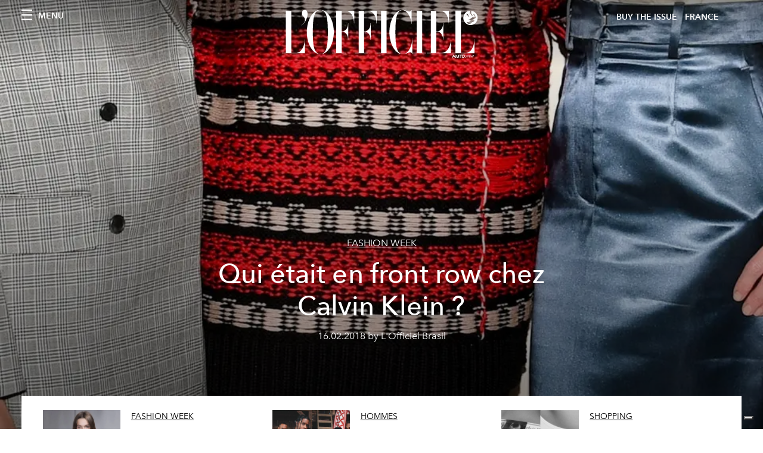

--- FILE ---
content_type: text/html; charset=utf-8
request_url: https://preview.lofficiel.com/tags/calvin-klein/p/1
body_size: 15742
content:
<!DOCTYPE html><html lang="fr"><head><meta name="viewport" content="width=device-width"/><meta charSet="utf-8"/><title>L&#x27;Officiel FRANCE - Articles tagged with calvin-klein</title><meta name="robots" content="index,follow"/><meta name="description" content="L&#x27;Officiel FRANCE - This page shows 12 articles tagged with calvin-klein"/><meta property="og:title" content="L&#x27;Officiel FRANCE - Articles tagged with calvin-klein"/><meta property="og:description" content="L&#x27;Officiel FRANCE - This page shows 12 articles tagged with calvin-klein"/><meta property="og:url" content="https://www.lofficiel.com/tags/calvin-klein/p/1"/><meta property="og:type" content="website"/><meta property="og:image"/><meta property="og:locale" content="fr"/><meta property="og:site_name" content="L&#x27;Officiel FRANCE"/><link rel="canonical" href="https://www.lofficiel.com/tags/calvin-klein/p/1"/><meta name="next-head-count" content="13"/><link rel="apple-touch-icon" sizes="57x57" href="/favicon/apple-icon-57x57.png"/><link rel="apple-touch-icon" sizes="60x60" href="/favicon/apple-icon-60x60.png"/><link rel="apple-touch-icon" sizes="72x72" href="/favicon/apple-icon-72x72.png"/><link rel="apple-touch-icon" sizes="76x76" href="/favicon/apple-icon-76x76.png"/><link rel="apple-touch-icon" sizes="114x114" href="/favicon/apple-icon-114x114.png"/><link rel="apple-touch-icon" sizes="120x120" href="/favicon/apple-icon-120x120.png"/><link rel="apple-touch-icon" sizes="144x144" href="/favicon/apple-icon-144x144.png"/><link rel="apple-touch-icon" sizes="152x152" href="/favicon/apple-icon-152x152.png"/><link rel="apple-touch-icon" sizes="180x180" href="/favicon/apple-icon-180x180.png"/><link rel="icon" type="image/png" sizes="192x192" href="/favicon/android-icon-192x192.png"/><link rel="icon" type="image/png" sizes="32x32" href="/favicon/favicon-32x32.png"/><link rel="icon" type="image/png" sizes="96x96" href="/favicon/favicon-96x96.png"/><link rel="icon" type="image/png" sizes="16x16" href="/favicon/favicon-16x16.png"/><link rel="manifest" href="/favicon/site.webmanifest"/><link rel="mask-icon" href="/favicon/safari-pinned-tab.svg" color="#5bbad5"/><meta name="msapplication-TileColor" content="#da532c"/><meta name="msapplication-TileImage" content="/favicon/ms-icon-144x144.png"/><meta name="theme-color" content="#ffffff"/><meta name="facebook-domain-verification" content="my8ldgnnrivbk4xufd1tnhnd5lkl0x"/><link rel="preload" href="/_next/static/css/9524f3da2e77b9e5.css" as="style"/><link rel="stylesheet" href="/_next/static/css/9524f3da2e77b9e5.css" data-n-g=""/><link rel="preload" href="/_next/static/css/92dccaead4ed6abf.css" as="style"/><link rel="stylesheet" href="/_next/static/css/92dccaead4ed6abf.css" data-n-p=""/><noscript data-n-css=""></noscript><script defer="" nomodule="" src="/_next/static/chunks/polyfills-5cd94c89d3acac5f.js"></script><script src="//imasdk.googleapis.com/js/sdkloader/ima3.js" defer="" data-nscript="beforeInteractive"></script><script src="/_next/static/chunks/webpack-1725c4cdc5068150.js" defer=""></script><script src="/_next/static/chunks/framework-dc961b6aa6a4810b.js" defer=""></script><script src="/_next/static/chunks/main-dfcd317d421010e6.js" defer=""></script><script src="/_next/static/chunks/pages/_app-14ea14901f81f45d.js" defer=""></script><script src="/_next/static/chunks/7752-0ee45dbe579cac7a.js" defer=""></script><script src="/_next/static/chunks/7680-3945238598cec9c0.js" defer=""></script><script src="/_next/static/chunks/1162-45850e036faad960.js" defer=""></script><script src="/_next/static/chunks/5195-cd33ec9825a7f929.js" defer=""></script><script src="/_next/static/chunks/3132-c4192dda0f93770e.js" defer=""></script><script src="/_next/static/chunks/pages/tags/%5Bslug%5D/p/%5Bpage%5D-bcd7a840fc83726e.js" defer=""></script><script src="/_next/static/c1bf43bfdb73d7f43fd667f95ea0e355927efbcc/_buildManifest.js" defer=""></script><script src="/_next/static/c1bf43bfdb73d7f43fd667f95ea0e355927efbcc/_ssgManifest.js" defer=""></script><script src="/_next/static/c1bf43bfdb73d7f43fd667f95ea0e355927efbcc/_middlewareManifest.js" defer=""></script></head><body class="site-body body-main-channel"><div id="__next" data-reactroot=""><nav class="site-header site-header--rev is-reversed"><div class="adv--topdesktop"><div class="_iub_cs_activate-inline adunitContainer"><div class="adBox"></div></div></div><div class="site-header__background"><progress class="site-header__progress" max="0" value="0"></progress><div class="wrap"><div class="site-header__content"><div class="site-header__left"><a class="site-header__nav-button"><i class="icon--hamburger"></i><span>Menu</span></a></div><a class="site-header__logo" title="L&#x27;Officiel france" href="/"><img alt="L&#x27;Officiel france" title="L&#x27;Officiel france" class="logo" src="/images/logo-lofficiel-amtd.svg" width="390" height="90"/><img alt="L&#x27;Officiel france" title="L&#x27;Officiel france" class="logo--rev" src="/images/logo-lofficiel-rev-amtd.svg" width="390" height="90"/></a><div class="site-header__right"><a class="site-header__tenants-button" style="margin-right:6px" href="/issues">Buy The Issue</a><a class="site-header__tenants-button">france</a><a class="site-header__channels-button hidden--on-lap"><span class="text"><div class="hidden--on-lap">france</div></span></a></div></div></div></div></nav><nav class="aside-nav" id="main-nav"><div class="aside-nav__header"><a class="aside-nav__header__closer" title="Close navigation menu"><i class="icon--cross icon--large"></i></a></div><div class="aside-nav__content"><div class="space--bottom-2"><form action="/recherche" class="form--with-inline-button"><div class="form__field"><input type="text" id="search-box-input" name="query" placeholder="Rechercher" required=""/><label for="search-box-input" class="input--hidden">Rechercher</label></div><button class="button--small button--compact" aria-label="Search button"><i class="icon--search"></i></button></form></div><div class="space--bottom-1"><h6 class="aside-nav__content__title">Categories</h6></div><ul class="aside-nav__content__list"><li class="aside-nav__content__list__item"><a class="aside-nav__content__list__link" aria-label="Link for the category art" href="/categories/art">L&#x27;Officiel Art</a></li><li class="aside-nav__content__list__item"><a class="aside-nav__content__list__link" aria-label="Link for the category joaillerie" href="/categories/joaillerie">Joaillerie</a></li><li class="aside-nav__content__list__item"><a class="aside-nav__content__list__link" aria-label="Link for the category beaute" href="/categories/beaute">Beauté</a></li><li class="aside-nav__content__list__item"><a class="aside-nav__content__list__link" aria-label="Link for the category voyage" href="/categories/voyage">Voyage</a></li><li class="aside-nav__content__list__item"><a class="aside-nav__content__list__link" aria-label="Link for the category fashion" href="/categories/fashion">Femmes</a></li><li class="aside-nav__content__list__item"><a class="aside-nav__content__list__link" aria-label="Link for the category hommes" href="/categories/hommes">Hommes</a></li><li class="aside-nav__content__list__item"><a class="aside-nav__content__list__link" aria-label="Link for the category industry-trends" href="/categories/industry-trends">Industry Trends</a></li><li class="aside-nav__content__list__item"><a class="aside-nav__content__list__link" aria-label="Link for the category food" href="/categories/food">Food</a></li><li class="aside-nav__content__list__item"><a class="aside-nav__content__list__link" aria-label="Link for the category shopping" href="/categories/shopping">Shopping</a></li><li class="aside-nav__content__list__item"><a class="aside-nav__content__list__link" aria-label="Link for the category pop-culture" href="/categories/pop-culture">Pop Culture</a></li><li class="aside-nav__content__list__item"><a class="aside-nav__content__list__link" aria-label="Link for the category fashion-week" href="/categories/fashion-week">Fashion Week</a></li><li class="aside-nav__content__list__item"><a class="aside-nav__content__list__link" aria-label="Link for the category horlogerie" href="/categories/horlogerie">International Watch Review</a></li><li class="aside-nav__content__list__item"><a class="aside-nav__content__list__link" aria-label="Link for the category video" href="/categories/video">Vidéo</a></li><li class="aside-nav__content__list__item"><a class="aside-nav__content__list__link" aria-label="Link for the category be-well" href="/categories/be-well">Be Well</a></li><li class="aside-nav__content__list__item"><a class="aside-nav__content__list__link" aria-label="Link for the category people" href="/categories/people">People</a></li><li class="aside-nav__content__list__item"><a class="aside-nav__content__list__link" aria-label="Link for the category kids-friendly" href="/categories/kids-friendly">Kids-friendly</a></li><li class="aside-nav__content__list__item"><a class="aside-nav__content__list__link" aria-label="Link for the category design" href="/categories/design">Design</a></li></ul></div><div class="aside-nav__footer"><div class="space--bottom-2"><div class="aside-nav__footer__logo"><span style="box-sizing:border-box;display:inline-block;overflow:hidden;width:initial;height:initial;background:none;opacity:1;border:0;margin:0;padding:0;position:relative;max-width:100%"><span style="box-sizing:border-box;display:block;width:initial;height:initial;background:none;opacity:1;border:0;margin:0;padding:0;max-width:100%"><img style="display:block;max-width:100%;width:initial;height:initial;background:none;opacity:1;border:0;margin:0;padding:0" alt="" aria-hidden="true" src="data:image/svg+xml,%3csvg%20xmlns=%27http://www.w3.org/2000/svg%27%20version=%271.1%27%20width=%27150%27%20height=%2734%27/%3e"/></span><img alt="L&#x27;Officiel france" title="L&#x27;Officiel france" src="[data-uri]" decoding="async" data-nimg="intrinsic" style="position:absolute;top:0;left:0;bottom:0;right:0;box-sizing:border-box;padding:0;border:none;margin:auto;display:block;width:0;height:0;min-width:100%;max-width:100%;min-height:100%;max-height:100%"/><noscript><img alt="L&#x27;Officiel france" title="L&#x27;Officiel france" srcSet="/images/logo-lofficiel-rev-amtd.svg 1x, /images/logo-lofficiel-rev-amtd.svg 2x" src="/images/logo-lofficiel-rev-amtd.svg" decoding="async" data-nimg="intrinsic" style="position:absolute;top:0;left:0;bottom:0;right:0;box-sizing:border-box;padding:0;border:none;margin:auto;display:block;width:0;height:0;min-width:100%;max-width:100%;min-height:100%;max-height:100%" loading="lazy"/></noscript></span></div></div><div class="space--bottom-1"><h6 class="aside-nav__footer__title"><a class="aside-nav__footer__title" href="/issues">Buy the Issue</a></h6><h6 class="aside-nav__footer__title space--bottom-2"><a class="aside-nav__footer__title" href="/contacts">Contact</a></h6><h6 class="aside-nav__footer__title">SUIVEZ-NOUS</h6><ul class="aside-nav__footer__inline-list"><li class="aside-nav__footer__inline-list__item"><a href="https://www.twitter.com/lofficielparis" target="_blank" rel="noopener noreferrer" class="aside-nav__footer__inline-list__link" aria-label="Link for social handle twitter"><span>twitter</span><i class="icon--twitter"></i></a></li><li class="aside-nav__footer__inline-list__item"><a href="https://www.facebook.com/lofficielparis" target="_blank" rel="noopener noreferrer" class="aside-nav__footer__inline-list__link" aria-label="Link for social handle facebook"><span>facebook</span><i class="icon--facebook"></i></a></li><li class="aside-nav__footer__inline-list__item"><a href="https://www.instagram.com/lofficielparis" target="_blank" rel="noopener noreferrer" class="aside-nav__footer__inline-list__link" aria-label="Link for social handle instagram"><span>instagram</span><i class="icon--instagram"></i></a></li></ul></div></div></nav><nav class="aside-nav aside-nav--right aside-nav--rev" id="tenants-nav"><div class="aside-nav__header"><a class="aside-nav__header__closer" title="Close navigation menu"><i class="icon--cross icon--large"></i></a></div><div class="aside-nav__content"><ul class="aside-nav__content__list"><li class="aside-nav__content__list__item"><a class="aside-nav__content__list__link" href="https://www.lofficiel.com.ar" target="_blank" rel="noopener noreferrer">argentina</a></li><li class="aside-nav__content__list__item"><a class="aside-nav__content__list__link" href="https://www.lofficiel.at" target="_blank" rel="noopener noreferrer">austria</a></li><li class="aside-nav__content__list__item"><a class="aside-nav__content__list__link" href="https://lofficielbaltic.com" target="_blank" rel="noopener noreferrer">baltic</a></li><li class="aside-nav__content__list__item"><a class="aside-nav__content__list__link" href="https://www.lofficiel.be" target="_blank" rel="noopener noreferrer">belgium</a></li><li class="aside-nav__content__list__item"><a class="aside-nav__content__list__link" href="https://www.revistalofficiel.com.br" target="_blank" rel="noopener noreferrer">brazil</a></li><li class="aside-nav__content__list__item"><a class="aside-nav__content__list__link" href="https://www.lofficielchile.com" target="_blank" rel="noopener noreferrer">chile</a></li><li class="aside-nav__content__list__item"><a class="aside-nav__content__list__link" href="https://www.lofficiel.cy" target="_blank" rel="noopener noreferrer">cyprus</a></li><li class="aside-nav__content__list__item"><a class="aside-nav__content__list__link" href="https://www.lofficiel.com" target="_blank" rel="noopener noreferrer">france</a></li><li class="aside-nav__content__list__item"><a class="aside-nav__content__list__link" href="https://www.lofficiel.com/categories/french-riviera" target="_blank" rel="noopener noreferrer">france riviera</a></li><li class="aside-nav__content__list__item"><a class="aside-nav__content__list__link" href="https://www.lofficielhk.com" target="_blank" rel="noopener noreferrer">hong kong sar</a></li><li class="aside-nav__content__list__item"><a class="aside-nav__content__list__link" href="https://www.lofficielibiza.com" target="_blank" rel="noopener noreferrer">ibiza</a></li><li class="aside-nav__content__list__item"><a class="aside-nav__content__list__link" href="https://www.lofficielitalia.com" target="_blank" rel="noopener noreferrer">italy</a></li><li class="aside-nav__content__list__item"><a class="aside-nav__content__list__link" href="https://www.lofficielkorea.com" target="_blank" rel="noopener noreferrer">korea</a></li><li class="aside-nav__content__list__item"><a class="aside-nav__content__list__link" href="https://lofficielbaltics.com/lv" target="_blank" rel="noopener noreferrer">latvia</a></li><li class="aside-nav__content__list__item"><a class="aside-nav__content__list__link" href="https://www.lofficiel.li" target="_blank" rel="noopener noreferrer">liechtenstein</a></li><li class="aside-nav__content__list__item"><a class="aside-nav__content__list__link" href="https://www.lofficiel.lt" target="_blank" rel="noopener noreferrer">lithuania</a></li><li class="aside-nav__content__list__item"><a class="aside-nav__content__list__link" href="https://www.lofficielmalaysia.com" target="_blank" rel="noopener noreferrer">malaysia</a></li><li class="aside-nav__content__list__item"><a class="aside-nav__content__list__link" href="https://www.hommesmalaysia.com" target="_blank" rel="noopener noreferrer">malaysia hommes</a></li><li class="aside-nav__content__list__item"><a class="aside-nav__content__list__link" href="https://www.lofficielmexico.com" target="_blank" rel="noopener noreferrer">mexico</a></li><li class="aside-nav__content__list__item"><a class="aside-nav__content__list__link" href="https://www.lofficielmaroc.ma" target="_blank" rel="noopener noreferrer">morocco</a></li><li class="aside-nav__content__list__item"><a class="aside-nav__content__list__link" href="https://www.lofficielmonaco.com/" target="_blank" rel="noopener noreferrer">monaco</a></li><li class="aside-nav__content__list__item"><a class="aside-nav__content__list__link" href="https://www.lofficielph.com" target="_blank" rel="noopener noreferrer">philippines</a></li><li class="aside-nav__content__list__item"><a class="aside-nav__content__list__link" href="https://www.lofficielsingapore.com" target="_blank" rel="noopener noreferrer">singapore</a></li><li class="aside-nav__content__list__item"><a class="aside-nav__content__list__link" href="https://www.hommessingapore.com" target="_blank" rel="noopener noreferrer">singapore hommes</a></li><li class="aside-nav__content__list__item"><a class="aside-nav__content__list__link" href="https://www.lofficiel.es" target="_blank" rel="noopener noreferrer">spain</a></li><li class="aside-nav__content__list__item"><a class="aside-nav__content__list__link" href="https://www.lofficielstbarth.com" target="_blank" rel="noopener noreferrer">st. barth</a></li><li class="aside-nav__content__list__item"><a class="aside-nav__content__list__link" href="https://www.lofficiel.ch" target="_blank" rel="noopener noreferrer">switzerland</a></li><li class="aside-nav__content__list__item"><a class="aside-nav__content__list__link" href="https://lofficielthailand.com" target="_blank" rel="noopener noreferrer">thailand</a></li><li class="aside-nav__content__list__item"><a class="aside-nav__content__list__link" href="https://www.lofficiel.com.tr" target="_blank" rel="noopener noreferrer">turkey</a></li><li class="aside-nav__content__list__item"><a class="aside-nav__content__list__link" href="https://www.lofficiel.co.uk" target="_blank" rel="noopener noreferrer">uk</a></li><li class="aside-nav__content__list__item"><a class="aside-nav__content__list__link" href="https://www.lofficielusa.com" target="_blank" rel="noopener noreferrer">usa</a></li><li class="aside-nav__content__list__item"><a class="aside-nav__content__list__link" href="https://www.lofficielvietnam.com/" target="_blank" rel="noopener noreferrer">vietnam</a></li></ul></div></nav><main class="site-content" style="background-color:white"><div><div class="post-roaster--full" style="display:block"><div class="post-roaster__main"><a class="stack-showcase stack-showcase--floated" href="/fashion-week/nyfw-margot-robbie-et-nicole-kidman-applaudissaient-collection-de-calvin-k"><div class="stack-showcase__image"><span style="box-sizing:border-box;display:block;overflow:hidden;width:initial;height:initial;background:none;opacity:1;border:0;margin:0;padding:0;position:absolute;top:0;left:0;bottom:0;right:0"><img src="[data-uri]" decoding="async" data-nimg="fill" style="position:absolute;top:0;left:0;bottom:0;right:0;box-sizing:border-box;padding:0;border:none;margin:auto;display:block;width:0;height:0;min-width:100%;max-width:100%;min-height:100%;max-height:100%;object-fit:cover"/><noscript><img sizes="100vw" srcSet="/_next/image?url=https%3A%2F%2Fwww.datocms-assets.com%2F44039%2F1615308026-1518650134917694-calvin-klein-205w39nyc-f18-mr-rs-nk-021318bfa-com.jpg%3Fauto%3Dformat%252Ccompress%26cs%3Dsrgb%26fit%3Dcrop%26h%3D800%26w%3D2560&amp;w=640&amp;q=75 640w, /_next/image?url=https%3A%2F%2Fwww.datocms-assets.com%2F44039%2F1615308026-1518650134917694-calvin-klein-205w39nyc-f18-mr-rs-nk-021318bfa-com.jpg%3Fauto%3Dformat%252Ccompress%26cs%3Dsrgb%26fit%3Dcrop%26h%3D800%26w%3D2560&amp;w=750&amp;q=75 750w, /_next/image?url=https%3A%2F%2Fwww.datocms-assets.com%2F44039%2F1615308026-1518650134917694-calvin-klein-205w39nyc-f18-mr-rs-nk-021318bfa-com.jpg%3Fauto%3Dformat%252Ccompress%26cs%3Dsrgb%26fit%3Dcrop%26h%3D800%26w%3D2560&amp;w=828&amp;q=75 828w, /_next/image?url=https%3A%2F%2Fwww.datocms-assets.com%2F44039%2F1615308026-1518650134917694-calvin-klein-205w39nyc-f18-mr-rs-nk-021318bfa-com.jpg%3Fauto%3Dformat%252Ccompress%26cs%3Dsrgb%26fit%3Dcrop%26h%3D800%26w%3D2560&amp;w=1080&amp;q=75 1080w, /_next/image?url=https%3A%2F%2Fwww.datocms-assets.com%2F44039%2F1615308026-1518650134917694-calvin-klein-205w39nyc-f18-mr-rs-nk-021318bfa-com.jpg%3Fauto%3Dformat%252Ccompress%26cs%3Dsrgb%26fit%3Dcrop%26h%3D800%26w%3D2560&amp;w=1200&amp;q=75 1200w, /_next/image?url=https%3A%2F%2Fwww.datocms-assets.com%2F44039%2F1615308026-1518650134917694-calvin-klein-205w39nyc-f18-mr-rs-nk-021318bfa-com.jpg%3Fauto%3Dformat%252Ccompress%26cs%3Dsrgb%26fit%3Dcrop%26h%3D800%26w%3D2560&amp;w=1920&amp;q=75 1920w, /_next/image?url=https%3A%2F%2Fwww.datocms-assets.com%2F44039%2F1615308026-1518650134917694-calvin-klein-205w39nyc-f18-mr-rs-nk-021318bfa-com.jpg%3Fauto%3Dformat%252Ccompress%26cs%3Dsrgb%26fit%3Dcrop%26h%3D800%26w%3D2560&amp;w=2048&amp;q=75 2048w, /_next/image?url=https%3A%2F%2Fwww.datocms-assets.com%2F44039%2F1615308026-1518650134917694-calvin-klein-205w39nyc-f18-mr-rs-nk-021318bfa-com.jpg%3Fauto%3Dformat%252Ccompress%26cs%3Dsrgb%26fit%3Dcrop%26h%3D800%26w%3D2560&amp;w=3840&amp;q=75 3840w" src="/_next/image?url=https%3A%2F%2Fwww.datocms-assets.com%2F44039%2F1615308026-1518650134917694-calvin-klein-205w39nyc-f18-mr-rs-nk-021318bfa-com.jpg%3Fauto%3Dformat%252Ccompress%26cs%3Dsrgb%26fit%3Dcrop%26h%3D800%26w%3D2560&amp;w=3840&amp;q=75" decoding="async" data-nimg="fill" style="position:absolute;top:0;left:0;bottom:0;right:0;box-sizing:border-box;padding:0;border:none;margin:auto;display:block;width:0;height:0;min-width:100%;max-width:100%;min-height:100%;max-height:100%;object-fit:cover" loading="lazy"/></noscript></span></div><div class="stack-showcase__body"><h4 class="stack-showcase__pretitle">Fashion Week</h4><h3 class="stack-showcase__title"><span class="hover-underline">Qui était en front row chez Calvin Klein ? </span></h3><div class="stack-showcase__text">Défilé aussi attendu que le messie in town, le show Calvin Klein a réunit les plus belles têtes d&#x27;affiche à son premier rang. Tour de piste. </div><div class="stack-showcase__footer">16.02.2018 by L&#x27;Officiel Brasil</div></div></a></div><div class="wrap"><div class="post-roaster__others"><div class="grid"><div class="grid__item lap-4-12"><div class="post-roaster__others__item"><a class="hallway hallway--stack-eq-lap" href="/fashion-week/regardez-le-defile-calvin-klein-en-live"><div class="hallway__image"><span style="box-sizing:border-box;display:block;overflow:hidden;width:initial;height:initial;background:none;opacity:1;border:0;margin:0;padding:0;position:absolute;top:0;left:0;bottom:0;right:0"><img alt="clothing apparel person human blouse sleeve coat long sleeve jacket" src="[data-uri]" decoding="async" data-nimg="fill" style="position:absolute;top:0;left:0;bottom:0;right:0;box-sizing:border-box;padding:0;border:none;margin:auto;display:block;width:0;height:0;min-width:100%;max-width:100%;min-height:100%;max-height:100%;object-fit:cover"/><noscript><img alt="clothing apparel person human blouse sleeve coat long sleeve jacket" sizes="100vw" srcSet="/_next/image?url=https%3A%2F%2Fwww.datocms-assets.com%2F44039%2F1615299158-1518449497064165-kle0023.jpg%3Fauto%3Dformat%252Ccompress%26cs%3Dsrgb%26fit%3Dcrop%26h%3D468%26w%3D666&amp;w=640&amp;q=75 640w, /_next/image?url=https%3A%2F%2Fwww.datocms-assets.com%2F44039%2F1615299158-1518449497064165-kle0023.jpg%3Fauto%3Dformat%252Ccompress%26cs%3Dsrgb%26fit%3Dcrop%26h%3D468%26w%3D666&amp;w=750&amp;q=75 750w, /_next/image?url=https%3A%2F%2Fwww.datocms-assets.com%2F44039%2F1615299158-1518449497064165-kle0023.jpg%3Fauto%3Dformat%252Ccompress%26cs%3Dsrgb%26fit%3Dcrop%26h%3D468%26w%3D666&amp;w=828&amp;q=75 828w, /_next/image?url=https%3A%2F%2Fwww.datocms-assets.com%2F44039%2F1615299158-1518449497064165-kle0023.jpg%3Fauto%3Dformat%252Ccompress%26cs%3Dsrgb%26fit%3Dcrop%26h%3D468%26w%3D666&amp;w=1080&amp;q=75 1080w, /_next/image?url=https%3A%2F%2Fwww.datocms-assets.com%2F44039%2F1615299158-1518449497064165-kle0023.jpg%3Fauto%3Dformat%252Ccompress%26cs%3Dsrgb%26fit%3Dcrop%26h%3D468%26w%3D666&amp;w=1200&amp;q=75 1200w, /_next/image?url=https%3A%2F%2Fwww.datocms-assets.com%2F44039%2F1615299158-1518449497064165-kle0023.jpg%3Fauto%3Dformat%252Ccompress%26cs%3Dsrgb%26fit%3Dcrop%26h%3D468%26w%3D666&amp;w=1920&amp;q=75 1920w, /_next/image?url=https%3A%2F%2Fwww.datocms-assets.com%2F44039%2F1615299158-1518449497064165-kle0023.jpg%3Fauto%3Dformat%252Ccompress%26cs%3Dsrgb%26fit%3Dcrop%26h%3D468%26w%3D666&amp;w=2048&amp;q=75 2048w, /_next/image?url=https%3A%2F%2Fwww.datocms-assets.com%2F44039%2F1615299158-1518449497064165-kle0023.jpg%3Fauto%3Dformat%252Ccompress%26cs%3Dsrgb%26fit%3Dcrop%26h%3D468%26w%3D666&amp;w=3840&amp;q=75 3840w" src="/_next/image?url=https%3A%2F%2Fwww.datocms-assets.com%2F44039%2F1615299158-1518449497064165-kle0023.jpg%3Fauto%3Dformat%252Ccompress%26cs%3Dsrgb%26fit%3Dcrop%26h%3D468%26w%3D666&amp;w=3840&amp;q=75" decoding="async" data-nimg="fill" style="position:absolute;top:0;left:0;bottom:0;right:0;box-sizing:border-box;padding:0;border:none;margin:auto;display:block;width:0;height:0;min-width:100%;max-width:100%;min-height:100%;max-height:100%;object-fit:cover" loading="lazy"/></noscript></span></div><div class="hallway__body"><h4 class="hallway__pretitle">Fashion Week</h4><h3 class="hallway__title"><span class="hover-underline">Regardez le défilé Calvin Klein en live</span></h3><div class="hallway__text">C&#x27;est demain, à 20h heure new-yorkaise, que commencera le show Calvin Klein automne-hiver 18/19. A découvrir ici en même temps que le front row. </div><div class="hallway__footer">12.02.2018 by L&#x27;Officiel Paris</div></div></a></div></div><div class="grid__item lap-4-12"><div class="post-roaster__others__item"><a class="hallway hallway--stack-eq-lap" href="/hommes/comment-a-ap-rocky-est-devenu-un-outil-marketing"><div class="hallway__image"><span style="box-sizing:border-box;display:block;overflow:hidden;width:initial;height:initial;background:none;opacity:1;border:0;margin:0;padding:0;position:absolute;top:0;left:0;bottom:0;right:0"><img alt="person human pants clothing apparel jeans denim man" src="[data-uri]" decoding="async" data-nimg="fill" style="position:absolute;top:0;left:0;bottom:0;right:0;box-sizing:border-box;padding:0;border:none;margin:auto;display:block;width:0;height:0;min-width:100%;max-width:100%;min-height:100%;max-height:100%;object-fit:cover"/><noscript><img alt="person human pants clothing apparel jeans denim man" sizes="100vw" srcSet="/_next/image?url=https%3A%2F%2Fwww.datocms-assets.com%2F44039%2F1615288943-1518082876682641-calvin-klein-underwear-jeans-mycalvins-adv-campaign-asap-mobphwilly-vanderperre-01.jpg%3Fauto%3Dformat%252Ccompress%26cs%3Dsrgb%26fit%3Dcrop%26h%3D468%26w%3D666&amp;w=640&amp;q=75 640w, /_next/image?url=https%3A%2F%2Fwww.datocms-assets.com%2F44039%2F1615288943-1518082876682641-calvin-klein-underwear-jeans-mycalvins-adv-campaign-asap-mobphwilly-vanderperre-01.jpg%3Fauto%3Dformat%252Ccompress%26cs%3Dsrgb%26fit%3Dcrop%26h%3D468%26w%3D666&amp;w=750&amp;q=75 750w, /_next/image?url=https%3A%2F%2Fwww.datocms-assets.com%2F44039%2F1615288943-1518082876682641-calvin-klein-underwear-jeans-mycalvins-adv-campaign-asap-mobphwilly-vanderperre-01.jpg%3Fauto%3Dformat%252Ccompress%26cs%3Dsrgb%26fit%3Dcrop%26h%3D468%26w%3D666&amp;w=828&amp;q=75 828w, /_next/image?url=https%3A%2F%2Fwww.datocms-assets.com%2F44039%2F1615288943-1518082876682641-calvin-klein-underwear-jeans-mycalvins-adv-campaign-asap-mobphwilly-vanderperre-01.jpg%3Fauto%3Dformat%252Ccompress%26cs%3Dsrgb%26fit%3Dcrop%26h%3D468%26w%3D666&amp;w=1080&amp;q=75 1080w, /_next/image?url=https%3A%2F%2Fwww.datocms-assets.com%2F44039%2F1615288943-1518082876682641-calvin-klein-underwear-jeans-mycalvins-adv-campaign-asap-mobphwilly-vanderperre-01.jpg%3Fauto%3Dformat%252Ccompress%26cs%3Dsrgb%26fit%3Dcrop%26h%3D468%26w%3D666&amp;w=1200&amp;q=75 1200w, /_next/image?url=https%3A%2F%2Fwww.datocms-assets.com%2F44039%2F1615288943-1518082876682641-calvin-klein-underwear-jeans-mycalvins-adv-campaign-asap-mobphwilly-vanderperre-01.jpg%3Fauto%3Dformat%252Ccompress%26cs%3Dsrgb%26fit%3Dcrop%26h%3D468%26w%3D666&amp;w=1920&amp;q=75 1920w, /_next/image?url=https%3A%2F%2Fwww.datocms-assets.com%2F44039%2F1615288943-1518082876682641-calvin-klein-underwear-jeans-mycalvins-adv-campaign-asap-mobphwilly-vanderperre-01.jpg%3Fauto%3Dformat%252Ccompress%26cs%3Dsrgb%26fit%3Dcrop%26h%3D468%26w%3D666&amp;w=2048&amp;q=75 2048w, /_next/image?url=https%3A%2F%2Fwww.datocms-assets.com%2F44039%2F1615288943-1518082876682641-calvin-klein-underwear-jeans-mycalvins-adv-campaign-asap-mobphwilly-vanderperre-01.jpg%3Fauto%3Dformat%252Ccompress%26cs%3Dsrgb%26fit%3Dcrop%26h%3D468%26w%3D666&amp;w=3840&amp;q=75 3840w" src="/_next/image?url=https%3A%2F%2Fwww.datocms-assets.com%2F44039%2F1615288943-1518082876682641-calvin-klein-underwear-jeans-mycalvins-adv-campaign-asap-mobphwilly-vanderperre-01.jpg%3Fauto%3Dformat%252Ccompress%26cs%3Dsrgb%26fit%3Dcrop%26h%3D468%26w%3D666&amp;w=3840&amp;q=75" decoding="async" data-nimg="fill" style="position:absolute;top:0;left:0;bottom:0;right:0;box-sizing:border-box;padding:0;border:none;margin:auto;display:block;width:0;height:0;min-width:100%;max-width:100%;min-height:100%;max-height:100%;object-fit:cover" loading="lazy"/></noscript></span></div><div class="hallway__body"><h4 class="hallway__pretitle">Hommes</h4><h3 class="hallway__title"><span class="hover-underline">Comment A$AP Rocky est devenu un outil marketing </span></h3><div class="hallway__text">À l’heure où A$AP Rocky signe sa 8e collaboration avec une marque premium, on est en droit de se demander si toute cette agitation est bien raisonnable...</div><div class="hallway__footer">08.02.2018 by L&#x27;Officiel Hommes</div></div></a></div></div><div class="grid__item lap-4-12"><div class="post-roaster__others__item"><a class="hallway hallway--stack-eq-lap" href="/shopping/sous-vetements-calvin-klein-avec-captures-d-39-ecran-publiees-du-film-par"><div class="hallway__image"><span style="box-sizing:border-box;display:block;overflow:hidden;width:initial;height:initial;background:none;opacity:1;border:0;margin:0;padding:0;position:absolute;top:0;left:0;bottom:0;right:0"><img alt="poster advertisement clothing apparel person human" src="[data-uri]" decoding="async" data-nimg="fill" style="position:absolute;top:0;left:0;bottom:0;right:0;box-sizing:border-box;padding:0;border:none;margin:auto;display:block;width:0;height:0;min-width:100%;max-width:100%;min-height:100%;max-height:100%;object-fit:cover"/><noscript><img alt="poster advertisement clothing apparel person human" sizes="100vw" srcSet="/_next/image?url=https%3A%2F%2Fwww.datocms-assets.com%2F44039%2F1615287235-1517905790556546-dgh.jpg%3Fauto%3Dformat%252Ccompress%26cs%3Dsrgb%26fit%3Dcrop%26h%3D468%26w%3D666&amp;w=640&amp;q=75 640w, /_next/image?url=https%3A%2F%2Fwww.datocms-assets.com%2F44039%2F1615287235-1517905790556546-dgh.jpg%3Fauto%3Dformat%252Ccompress%26cs%3Dsrgb%26fit%3Dcrop%26h%3D468%26w%3D666&amp;w=750&amp;q=75 750w, /_next/image?url=https%3A%2F%2Fwww.datocms-assets.com%2F44039%2F1615287235-1517905790556546-dgh.jpg%3Fauto%3Dformat%252Ccompress%26cs%3Dsrgb%26fit%3Dcrop%26h%3D468%26w%3D666&amp;w=828&amp;q=75 828w, /_next/image?url=https%3A%2F%2Fwww.datocms-assets.com%2F44039%2F1615287235-1517905790556546-dgh.jpg%3Fauto%3Dformat%252Ccompress%26cs%3Dsrgb%26fit%3Dcrop%26h%3D468%26w%3D666&amp;w=1080&amp;q=75 1080w, /_next/image?url=https%3A%2F%2Fwww.datocms-assets.com%2F44039%2F1615287235-1517905790556546-dgh.jpg%3Fauto%3Dformat%252Ccompress%26cs%3Dsrgb%26fit%3Dcrop%26h%3D468%26w%3D666&amp;w=1200&amp;q=75 1200w, /_next/image?url=https%3A%2F%2Fwww.datocms-assets.com%2F44039%2F1615287235-1517905790556546-dgh.jpg%3Fauto%3Dformat%252Ccompress%26cs%3Dsrgb%26fit%3Dcrop%26h%3D468%26w%3D666&amp;w=1920&amp;q=75 1920w, /_next/image?url=https%3A%2F%2Fwww.datocms-assets.com%2F44039%2F1615287235-1517905790556546-dgh.jpg%3Fauto%3Dformat%252Ccompress%26cs%3Dsrgb%26fit%3Dcrop%26h%3D468%26w%3D666&amp;w=2048&amp;q=75 2048w, /_next/image?url=https%3A%2F%2Fwww.datocms-assets.com%2F44039%2F1615287235-1517905790556546-dgh.jpg%3Fauto%3Dformat%252Ccompress%26cs%3Dsrgb%26fit%3Dcrop%26h%3D468%26w%3D666&amp;w=3840&amp;q=75 3840w" src="/_next/image?url=https%3A%2F%2Fwww.datocms-assets.com%2F44039%2F1615287235-1517905790556546-dgh.jpg%3Fauto%3Dformat%252Ccompress%26cs%3Dsrgb%26fit%3Dcrop%26h%3D468%26w%3D666&amp;w=3840&amp;q=75" decoding="async" data-nimg="fill" style="position:absolute;top:0;left:0;bottom:0;right:0;box-sizing:border-box;padding:0;border:none;margin:auto;display:block;width:0;height:0;min-width:100%;max-width:100%;min-height:100%;max-height:100%;object-fit:cover" loading="lazy"/></noscript></span></div><div class="hallway__body"><h4 class="hallway__pretitle">Shopping</h4><h3 class="hallway__title"><span class="hover-underline">Quel caleçon porter pour la Saint-Valentin ?</span></h3><div class="hallway__text">En vente cette semaine sur le site du label américain, la collaboration Calvin Klein Underwear et The Andy Warhol Foundation risque de faire du bruit. </div><div class="hallway__footer">06.02.2018 by L&#x27;Officiel Russie</div></div></a></div></div></div></div></div></div></div><div class="wrap--on-fullhd"><div class="site-background"><div class="padding--bottom-3-on-lap"><div class="wrap"><div class="section-header"><h2 class="section-header__title"></h2></div></div><div class="wrap--on-lap"><div class="grid" style="display:block"><div class="grid__item lap-4-12"><div class="space--bottom-1-on-lap"><a class="stack" href="/fashion/quels-accessoires-allez-vous-porter-en-2018"><div class="stack__image"><span style="box-sizing:border-box;display:block;overflow:hidden;width:initial;height:initial;background:none;opacity:1;border:0;margin:0;padding:0;position:absolute;top:0;left:0;bottom:0;right:0"><img alt="calvin klein_ ready to wear spring summer 2018 new york fashion week september 2017 clothing apparel coat person human" src="[data-uri]" decoding="async" data-nimg="fill" style="position:absolute;top:0;left:0;bottom:0;right:0;box-sizing:border-box;padding:0;border:none;margin:auto;display:block;width:0;height:0;min-width:100%;max-width:100%;min-height:100%;max-height:100%;object-fit:cover"/><noscript><img alt="calvin klein_ ready to wear spring summer 2018 new york fashion week september 2017 clothing apparel coat person human" sizes="100vw" srcSet="/_next/image?url=https%3A%2F%2Fwww.datocms-assets.com%2F44039%2F1615211216-1515087710818532-calss18322.jpg%3Fauto%3Dformat%252Ccompress%26cs%3Dsrgb%26fit%3Dcrop%26h%3D660%26w%3D868&amp;w=640&amp;q=75 640w, /_next/image?url=https%3A%2F%2Fwww.datocms-assets.com%2F44039%2F1615211216-1515087710818532-calss18322.jpg%3Fauto%3Dformat%252Ccompress%26cs%3Dsrgb%26fit%3Dcrop%26h%3D660%26w%3D868&amp;w=750&amp;q=75 750w, /_next/image?url=https%3A%2F%2Fwww.datocms-assets.com%2F44039%2F1615211216-1515087710818532-calss18322.jpg%3Fauto%3Dformat%252Ccompress%26cs%3Dsrgb%26fit%3Dcrop%26h%3D660%26w%3D868&amp;w=828&amp;q=75 828w, /_next/image?url=https%3A%2F%2Fwww.datocms-assets.com%2F44039%2F1615211216-1515087710818532-calss18322.jpg%3Fauto%3Dformat%252Ccompress%26cs%3Dsrgb%26fit%3Dcrop%26h%3D660%26w%3D868&amp;w=1080&amp;q=75 1080w, /_next/image?url=https%3A%2F%2Fwww.datocms-assets.com%2F44039%2F1615211216-1515087710818532-calss18322.jpg%3Fauto%3Dformat%252Ccompress%26cs%3Dsrgb%26fit%3Dcrop%26h%3D660%26w%3D868&amp;w=1200&amp;q=75 1200w, /_next/image?url=https%3A%2F%2Fwww.datocms-assets.com%2F44039%2F1615211216-1515087710818532-calss18322.jpg%3Fauto%3Dformat%252Ccompress%26cs%3Dsrgb%26fit%3Dcrop%26h%3D660%26w%3D868&amp;w=1920&amp;q=75 1920w, /_next/image?url=https%3A%2F%2Fwww.datocms-assets.com%2F44039%2F1615211216-1515087710818532-calss18322.jpg%3Fauto%3Dformat%252Ccompress%26cs%3Dsrgb%26fit%3Dcrop%26h%3D660%26w%3D868&amp;w=2048&amp;q=75 2048w, /_next/image?url=https%3A%2F%2Fwww.datocms-assets.com%2F44039%2F1615211216-1515087710818532-calss18322.jpg%3Fauto%3Dformat%252Ccompress%26cs%3Dsrgb%26fit%3Dcrop%26h%3D660%26w%3D868&amp;w=3840&amp;q=75 3840w" src="/_next/image?url=https%3A%2F%2Fwww.datocms-assets.com%2F44039%2F1615211216-1515087710818532-calss18322.jpg%3Fauto%3Dformat%252Ccompress%26cs%3Dsrgb%26fit%3Dcrop%26h%3D660%26w%3D868&amp;w=3840&amp;q=75" decoding="async" data-nimg="fill" style="position:absolute;top:0;left:0;bottom:0;right:0;box-sizing:border-box;padding:0;border:none;margin:auto;display:block;width:0;height:0;min-width:100%;max-width:100%;min-height:100%;max-height:100%;object-fit:cover" loading="lazy"/></noscript></span></div><div class="stack__body"><h4 class="stack__pretitle">Femmes</h4><h3 class="stack__title"><span class="hover-underline">Quels accessoires allez-vous porter en 2018 ? </span></h3><div class="stack__text">La Crocs va-t-elle détrôner l’escarpin ? La mode a-t-elle perdu la raison au point d’ériger la chaussure orthopédique au rang de huitième merveille du monde ?</div><div class="stack__footer">04.01.2018 by Mathilde Berthier</div></div></a></div></div><div class="grid__item lap-4-12"><div class="space--bottom-1-on-lap"><a class="stack" href="/people/le-clan-kardashian-va-t-il-vraiment-poser-pour-calvin-klein"><div class="stack__image"><span style="box-sizing:border-box;display:block;overflow:hidden;width:initial;height:initial;background:none;opacity:1;border:0;margin:0;padding:0;position:absolute;top:0;left:0;bottom:0;right:0"><img alt="person human fashion premiere clothing apparel" src="[data-uri]" decoding="async" data-nimg="fill" style="position:absolute;top:0;left:0;bottom:0;right:0;box-sizing:border-box;padding:0;border:none;margin:auto;display:block;width:0;height:0;min-width:100%;max-width:100%;min-height:100%;max-height:100%;object-fit:cover"/><noscript><img alt="person human fashion premiere clothing apparel" sizes="100vw" srcSet="/_next/image?url=https%3A%2F%2Fwww.datocms-assets.com%2F44039%2F1615204223-1513078152466411-prev.jpg%3Fauto%3Dformat%252Ccompress%26cs%3Dsrgb%26fit%3Dcrop%26h%3D660%26w%3D868&amp;w=640&amp;q=75 640w, /_next/image?url=https%3A%2F%2Fwww.datocms-assets.com%2F44039%2F1615204223-1513078152466411-prev.jpg%3Fauto%3Dformat%252Ccompress%26cs%3Dsrgb%26fit%3Dcrop%26h%3D660%26w%3D868&amp;w=750&amp;q=75 750w, /_next/image?url=https%3A%2F%2Fwww.datocms-assets.com%2F44039%2F1615204223-1513078152466411-prev.jpg%3Fauto%3Dformat%252Ccompress%26cs%3Dsrgb%26fit%3Dcrop%26h%3D660%26w%3D868&amp;w=828&amp;q=75 828w, /_next/image?url=https%3A%2F%2Fwww.datocms-assets.com%2F44039%2F1615204223-1513078152466411-prev.jpg%3Fauto%3Dformat%252Ccompress%26cs%3Dsrgb%26fit%3Dcrop%26h%3D660%26w%3D868&amp;w=1080&amp;q=75 1080w, /_next/image?url=https%3A%2F%2Fwww.datocms-assets.com%2F44039%2F1615204223-1513078152466411-prev.jpg%3Fauto%3Dformat%252Ccompress%26cs%3Dsrgb%26fit%3Dcrop%26h%3D660%26w%3D868&amp;w=1200&amp;q=75 1200w, /_next/image?url=https%3A%2F%2Fwww.datocms-assets.com%2F44039%2F1615204223-1513078152466411-prev.jpg%3Fauto%3Dformat%252Ccompress%26cs%3Dsrgb%26fit%3Dcrop%26h%3D660%26w%3D868&amp;w=1920&amp;q=75 1920w, /_next/image?url=https%3A%2F%2Fwww.datocms-assets.com%2F44039%2F1615204223-1513078152466411-prev.jpg%3Fauto%3Dformat%252Ccompress%26cs%3Dsrgb%26fit%3Dcrop%26h%3D660%26w%3D868&amp;w=2048&amp;q=75 2048w, /_next/image?url=https%3A%2F%2Fwww.datocms-assets.com%2F44039%2F1615204223-1513078152466411-prev.jpg%3Fauto%3Dformat%252Ccompress%26cs%3Dsrgb%26fit%3Dcrop%26h%3D660%26w%3D868&amp;w=3840&amp;q=75 3840w" src="/_next/image?url=https%3A%2F%2Fwww.datocms-assets.com%2F44039%2F1615204223-1513078152466411-prev.jpg%3Fauto%3Dformat%252Ccompress%26cs%3Dsrgb%26fit%3Dcrop%26h%3D660%26w%3D868&amp;w=3840&amp;q=75" decoding="async" data-nimg="fill" style="position:absolute;top:0;left:0;bottom:0;right:0;box-sizing:border-box;padding:0;border:none;margin:auto;display:block;width:0;height:0;min-width:100%;max-width:100%;min-height:100%;max-height:100%;object-fit:cover" loading="lazy"/></noscript></span></div><div class="stack__body"><h4 class="stack__pretitle">People</h4><h3 class="stack__title"><span class="hover-underline">Le clan Kardashian va-t-il vraiment poser pour Calvin Klein ? </span></h3><div class="stack__text">Courtney, Kim, Chloe et toutes les autres.</div><div class="stack__footer">12.12.2017 by L&#x27;Officiel Russie</div></div></a></div></div><div class="grid__item lap-4-12"><div class="space--bottom-1-on-lap"><a class="stack" href="/fashion/solange-un-calvin-klein"><div class="stack__image"><span style="box-sizing:border-box;display:block;overflow:hidden;width:initial;height:initial;background:none;opacity:1;border:0;margin:0;padding:0;position:absolute;top:0;left:0;bottom:0;right:0"><img alt="clothing apparel person human hair underwear lingerie" src="[data-uri]" decoding="async" data-nimg="fill" style="position:absolute;top:0;left:0;bottom:0;right:0;box-sizing:border-box;padding:0;border:none;margin:auto;display:block;width:0;height:0;min-width:100%;max-width:100%;min-height:100%;max-height:100%;object-fit:cover"/><noscript><img alt="clothing apparel person human hair underwear lingerie" sizes="100vw" srcSet="/_next/image?url=https%3A%2F%2Fwww.datocms-assets.com%2F44039%2F1615193251-1511426090249734-anagorsel.jpg%3Fauto%3Dformat%252Ccompress%26cs%3Dsrgb%26fit%3Dcrop%26h%3D660%26w%3D868&amp;w=640&amp;q=75 640w, /_next/image?url=https%3A%2F%2Fwww.datocms-assets.com%2F44039%2F1615193251-1511426090249734-anagorsel.jpg%3Fauto%3Dformat%252Ccompress%26cs%3Dsrgb%26fit%3Dcrop%26h%3D660%26w%3D868&amp;w=750&amp;q=75 750w, /_next/image?url=https%3A%2F%2Fwww.datocms-assets.com%2F44039%2F1615193251-1511426090249734-anagorsel.jpg%3Fauto%3Dformat%252Ccompress%26cs%3Dsrgb%26fit%3Dcrop%26h%3D660%26w%3D868&amp;w=828&amp;q=75 828w, /_next/image?url=https%3A%2F%2Fwww.datocms-assets.com%2F44039%2F1615193251-1511426090249734-anagorsel.jpg%3Fauto%3Dformat%252Ccompress%26cs%3Dsrgb%26fit%3Dcrop%26h%3D660%26w%3D868&amp;w=1080&amp;q=75 1080w, /_next/image?url=https%3A%2F%2Fwww.datocms-assets.com%2F44039%2F1615193251-1511426090249734-anagorsel.jpg%3Fauto%3Dformat%252Ccompress%26cs%3Dsrgb%26fit%3Dcrop%26h%3D660%26w%3D868&amp;w=1200&amp;q=75 1200w, /_next/image?url=https%3A%2F%2Fwww.datocms-assets.com%2F44039%2F1615193251-1511426090249734-anagorsel.jpg%3Fauto%3Dformat%252Ccompress%26cs%3Dsrgb%26fit%3Dcrop%26h%3D660%26w%3D868&amp;w=1920&amp;q=75 1920w, /_next/image?url=https%3A%2F%2Fwww.datocms-assets.com%2F44039%2F1615193251-1511426090249734-anagorsel.jpg%3Fauto%3Dformat%252Ccompress%26cs%3Dsrgb%26fit%3Dcrop%26h%3D660%26w%3D868&amp;w=2048&amp;q=75 2048w, /_next/image?url=https%3A%2F%2Fwww.datocms-assets.com%2F44039%2F1615193251-1511426090249734-anagorsel.jpg%3Fauto%3Dformat%252Ccompress%26cs%3Dsrgb%26fit%3Dcrop%26h%3D660%26w%3D868&amp;w=3840&amp;q=75 3840w" src="/_next/image?url=https%3A%2F%2Fwww.datocms-assets.com%2F44039%2F1615193251-1511426090249734-anagorsel.jpg%3Fauto%3Dformat%252Ccompress%26cs%3Dsrgb%26fit%3Dcrop%26h%3D660%26w%3D868&amp;w=3840&amp;q=75" decoding="async" data-nimg="fill" style="position:absolute;top:0;left:0;bottom:0;right:0;box-sizing:border-box;padding:0;border:none;margin:auto;display:block;width:0;height:0;min-width:100%;max-width:100%;min-height:100%;max-height:100%;object-fit:cover" loading="lazy"/></noscript></span></div><div class="stack__body"><h4 class="stack__pretitle">Femmes</h4><h3 class="stack__title"><span class="hover-underline">Solange Knowles enlève le haut pour Raf Simons </span></h3><div class="stack__text">Depuis son arrivée à la tête de la maison américaine, le créateur belge réinvente sans cesse le nom de Calvin Klein et son image. Dernière prouesse en date ? Solange Knowles pour la ligne underwear. </div><div class="stack__footer">23.11.2017 by L&#x27;Officiel Turquie</div></div></a></div></div><div class="grid__item lap-4-12"><div class="space--bottom-1-on-lap"><a class="stack" href="/art/vente-aux-encheres-kate-moss"><div class="stack__image"><span style="box-sizing:border-box;display:block;overflow:hidden;width:initial;height:initial;background:none;opacity:1;border:0;margin:0;padding:0;position:absolute;top:0;left:0;bottom:0;right:0"><img alt="car transportation vehicle automobile person human" src="[data-uri]" decoding="async" data-nimg="fill" style="position:absolute;top:0;left:0;bottom:0;right:0;box-sizing:border-box;padding:0;border:none;margin:auto;display:block;width:0;height:0;min-width:100%;max-width:100%;min-height:100%;max-height:100%;object-fit:cover"/><noscript><img alt="car transportation vehicle automobile person human" sizes="100vw" srcSet="/_next/image?url=https%3A%2F%2Fwww.datocms-assets.com%2F44039%2F1615181431-1509615649113992-glen.jpg%3Fauto%3Dformat%252Ccompress%26cs%3Dsrgb%26fit%3Dcrop%26h%3D660%26w%3D868&amp;w=640&amp;q=75 640w, /_next/image?url=https%3A%2F%2Fwww.datocms-assets.com%2F44039%2F1615181431-1509615649113992-glen.jpg%3Fauto%3Dformat%252Ccompress%26cs%3Dsrgb%26fit%3Dcrop%26h%3D660%26w%3D868&amp;w=750&amp;q=75 750w, /_next/image?url=https%3A%2F%2Fwww.datocms-assets.com%2F44039%2F1615181431-1509615649113992-glen.jpg%3Fauto%3Dformat%252Ccompress%26cs%3Dsrgb%26fit%3Dcrop%26h%3D660%26w%3D868&amp;w=828&amp;q=75 828w, /_next/image?url=https%3A%2F%2Fwww.datocms-assets.com%2F44039%2F1615181431-1509615649113992-glen.jpg%3Fauto%3Dformat%252Ccompress%26cs%3Dsrgb%26fit%3Dcrop%26h%3D660%26w%3D868&amp;w=1080&amp;q=75 1080w, /_next/image?url=https%3A%2F%2Fwww.datocms-assets.com%2F44039%2F1615181431-1509615649113992-glen.jpg%3Fauto%3Dformat%252Ccompress%26cs%3Dsrgb%26fit%3Dcrop%26h%3D660%26w%3D868&amp;w=1200&amp;q=75 1200w, /_next/image?url=https%3A%2F%2Fwww.datocms-assets.com%2F44039%2F1615181431-1509615649113992-glen.jpg%3Fauto%3Dformat%252Ccompress%26cs%3Dsrgb%26fit%3Dcrop%26h%3D660%26w%3D868&amp;w=1920&amp;q=75 1920w, /_next/image?url=https%3A%2F%2Fwww.datocms-assets.com%2F44039%2F1615181431-1509615649113992-glen.jpg%3Fauto%3Dformat%252Ccompress%26cs%3Dsrgb%26fit%3Dcrop%26h%3D660%26w%3D868&amp;w=2048&amp;q=75 2048w, /_next/image?url=https%3A%2F%2Fwww.datocms-assets.com%2F44039%2F1615181431-1509615649113992-glen.jpg%3Fauto%3Dformat%252Ccompress%26cs%3Dsrgb%26fit%3Dcrop%26h%3D660%26w%3D868&amp;w=3840&amp;q=75 3840w" src="/_next/image?url=https%3A%2F%2Fwww.datocms-assets.com%2F44039%2F1615181431-1509615649113992-glen.jpg%3Fauto%3Dformat%252Ccompress%26cs%3Dsrgb%26fit%3Dcrop%26h%3D660%26w%3D868&amp;w=3840&amp;q=75" decoding="async" data-nimg="fill" style="position:absolute;top:0;left:0;bottom:0;right:0;box-sizing:border-box;padding:0;border:none;margin:auto;display:block;width:0;height:0;min-width:100%;max-width:100%;min-height:100%;max-height:100%;object-fit:cover" loading="lazy"/></noscript></span></div><div class="stack__body"><h4 class="stack__pretitle">L&#x27;Officiel Art</h4><h3 class="stack__title"><span class="hover-underline">Kate Moss est à vendre aux enchères</span></h3><div class="stack__text">La maison Phillips annonce une vente aux enchères 100% photo dans laquelle, ô seigneur, apparaîtra les premiers clichés originaux de la Brindille pour Calvin Klein. Encore mieux que sur votre fond d&#x27;écran d&#x27;ordinateur. </div><div class="stack__footer">02.11.2017 by L&#x27;Officiel Mexique</div></div></a></div></div><div class="grid__item lap-4-12"><div class="space--bottom-1-on-lap"><a class="stack" href="/fashion/qui-a-ete-couronne-a-la-ceremonie-des-cfda-hier-soir"><div class="stack__image"><span style="box-sizing:border-box;display:block;overflow:hidden;width:initial;height:initial;background:none;opacity:1;border:0;margin:0;padding:0;position:absolute;top:0;left:0;bottom:0;right:0"><img alt="person human clothing apparel" src="[data-uri]" decoding="async" data-nimg="fill" style="position:absolute;top:0;left:0;bottom:0;right:0;box-sizing:border-box;padding:0;border:none;margin:auto;display:block;width:0;height:0;min-width:100%;max-width:100%;min-height:100%;max-height:100%;object-fit:cover"/><noscript><img alt="person human clothing apparel" sizes="100vw" srcSet="/_next/image?url=https%3A%2F%2Fwww.datocms-assets.com%2F44039%2F1615080601-1496743983220132-raf-simons-cfda.jpg%3Fauto%3Dformat%252Ccompress%26cs%3Dsrgb%26fit%3Dcrop%26h%3D660%26w%3D868&amp;w=640&amp;q=75 640w, /_next/image?url=https%3A%2F%2Fwww.datocms-assets.com%2F44039%2F1615080601-1496743983220132-raf-simons-cfda.jpg%3Fauto%3Dformat%252Ccompress%26cs%3Dsrgb%26fit%3Dcrop%26h%3D660%26w%3D868&amp;w=750&amp;q=75 750w, /_next/image?url=https%3A%2F%2Fwww.datocms-assets.com%2F44039%2F1615080601-1496743983220132-raf-simons-cfda.jpg%3Fauto%3Dformat%252Ccompress%26cs%3Dsrgb%26fit%3Dcrop%26h%3D660%26w%3D868&amp;w=828&amp;q=75 828w, /_next/image?url=https%3A%2F%2Fwww.datocms-assets.com%2F44039%2F1615080601-1496743983220132-raf-simons-cfda.jpg%3Fauto%3Dformat%252Ccompress%26cs%3Dsrgb%26fit%3Dcrop%26h%3D660%26w%3D868&amp;w=1080&amp;q=75 1080w, /_next/image?url=https%3A%2F%2Fwww.datocms-assets.com%2F44039%2F1615080601-1496743983220132-raf-simons-cfda.jpg%3Fauto%3Dformat%252Ccompress%26cs%3Dsrgb%26fit%3Dcrop%26h%3D660%26w%3D868&amp;w=1200&amp;q=75 1200w, /_next/image?url=https%3A%2F%2Fwww.datocms-assets.com%2F44039%2F1615080601-1496743983220132-raf-simons-cfda.jpg%3Fauto%3Dformat%252Ccompress%26cs%3Dsrgb%26fit%3Dcrop%26h%3D660%26w%3D868&amp;w=1920&amp;q=75 1920w, /_next/image?url=https%3A%2F%2Fwww.datocms-assets.com%2F44039%2F1615080601-1496743983220132-raf-simons-cfda.jpg%3Fauto%3Dformat%252Ccompress%26cs%3Dsrgb%26fit%3Dcrop%26h%3D660%26w%3D868&amp;w=2048&amp;q=75 2048w, /_next/image?url=https%3A%2F%2Fwww.datocms-assets.com%2F44039%2F1615080601-1496743983220132-raf-simons-cfda.jpg%3Fauto%3Dformat%252Ccompress%26cs%3Dsrgb%26fit%3Dcrop%26h%3D660%26w%3D868&amp;w=3840&amp;q=75 3840w" src="/_next/image?url=https%3A%2F%2Fwww.datocms-assets.com%2F44039%2F1615080601-1496743983220132-raf-simons-cfda.jpg%3Fauto%3Dformat%252Ccompress%26cs%3Dsrgb%26fit%3Dcrop%26h%3D660%26w%3D868&amp;w=3840&amp;q=75" decoding="async" data-nimg="fill" style="position:absolute;top:0;left:0;bottom:0;right:0;box-sizing:border-box;padding:0;border:none;margin:auto;display:block;width:0;height:0;min-width:100%;max-width:100%;min-height:100%;max-height:100%;object-fit:cover" loading="lazy"/></noscript></span></div><div class="stack__body"><h4 class="stack__pretitle">Femmes</h4><h3 class="stack__title"><span class="hover-underline">Raf Simons couronné à la cérémonie des CFDA</span></h3><div class="stack__text">Le créateur belge remporte un double trophée cette année pour son travail chez Calvin Klein : celui de designer de l&#x27;année et de designer masculin de l&#x27;année. Retour sur un prodige de la création textile.</div><div class="stack__footer">06.06.2017 by L&#x27;Officiel Malaysia</div></div></a></div></div><div class="grid__item lap-4-12"><div class="space--bottom-1-on-lap"><a class="stack" href="/hommes/calvin-klein-modeles-moonlight"><div class="stack__image"><span style="box-sizing:border-box;display:block;overflow:hidden;width:initial;height:initial;background:none;opacity:1;border:0;margin:0;padding:0;position:absolute;top:0;left:0;bottom:0;right:0"><img alt="person human clothing apparel" src="[data-uri]" decoding="async" data-nimg="fill" style="position:absolute;top:0;left:0;bottom:0;right:0;box-sizing:border-box;padding:0;border:none;margin:auto;display:block;width:0;height:0;min-width:100%;max-width:100%;min-height:100%;max-height:100%;object-fit:cover"/><noscript><img alt="person human clothing apparel" sizes="100vw" srcSet="/_next/image?url=https%3A%2F%2Fwww.datocms-assets.com%2F44039%2F1615020428-1488451919851833-untitled-1.jpg%3Fauto%3Dformat%252Ccompress%26cs%3Dsrgb%26fit%3Dcrop%26h%3D660%26w%3D868&amp;w=640&amp;q=75 640w, /_next/image?url=https%3A%2F%2Fwww.datocms-assets.com%2F44039%2F1615020428-1488451919851833-untitled-1.jpg%3Fauto%3Dformat%252Ccompress%26cs%3Dsrgb%26fit%3Dcrop%26h%3D660%26w%3D868&amp;w=750&amp;q=75 750w, /_next/image?url=https%3A%2F%2Fwww.datocms-assets.com%2F44039%2F1615020428-1488451919851833-untitled-1.jpg%3Fauto%3Dformat%252Ccompress%26cs%3Dsrgb%26fit%3Dcrop%26h%3D660%26w%3D868&amp;w=828&amp;q=75 828w, /_next/image?url=https%3A%2F%2Fwww.datocms-assets.com%2F44039%2F1615020428-1488451919851833-untitled-1.jpg%3Fauto%3Dformat%252Ccompress%26cs%3Dsrgb%26fit%3Dcrop%26h%3D660%26w%3D868&amp;w=1080&amp;q=75 1080w, /_next/image?url=https%3A%2F%2Fwww.datocms-assets.com%2F44039%2F1615020428-1488451919851833-untitled-1.jpg%3Fauto%3Dformat%252Ccompress%26cs%3Dsrgb%26fit%3Dcrop%26h%3D660%26w%3D868&amp;w=1200&amp;q=75 1200w, /_next/image?url=https%3A%2F%2Fwww.datocms-assets.com%2F44039%2F1615020428-1488451919851833-untitled-1.jpg%3Fauto%3Dformat%252Ccompress%26cs%3Dsrgb%26fit%3Dcrop%26h%3D660%26w%3D868&amp;w=1920&amp;q=75 1920w, /_next/image?url=https%3A%2F%2Fwww.datocms-assets.com%2F44039%2F1615020428-1488451919851833-untitled-1.jpg%3Fauto%3Dformat%252Ccompress%26cs%3Dsrgb%26fit%3Dcrop%26h%3D660%26w%3D868&amp;w=2048&amp;q=75 2048w, /_next/image?url=https%3A%2F%2Fwww.datocms-assets.com%2F44039%2F1615020428-1488451919851833-untitled-1.jpg%3Fauto%3Dformat%252Ccompress%26cs%3Dsrgb%26fit%3Dcrop%26h%3D660%26w%3D868&amp;w=3840&amp;q=75 3840w" src="/_next/image?url=https%3A%2F%2Fwww.datocms-assets.com%2F44039%2F1615020428-1488451919851833-untitled-1.jpg%3Fauto%3Dformat%252Ccompress%26cs%3Dsrgb%26fit%3Dcrop%26h%3D660%26w%3D868&amp;w=3840&amp;q=75" decoding="async" data-nimg="fill" style="position:absolute;top:0;left:0;bottom:0;right:0;box-sizing:border-box;padding:0;border:none;margin:auto;display:block;width:0;height:0;min-width:100%;max-width:100%;min-height:100%;max-height:100%;object-fit:cover" loading="lazy"/></noscript></span></div><div class="stack__body"><h4 class="stack__pretitle">Hommes</h4><h3 class="stack__title"><span class="hover-underline">Où voir le héros de &quot;Moonlight&quot; en slip ? </span></h3><div class="stack__text">Après le succès aux Oscars du film où il occupe la tête d’affiche, Moonlight, Mahershal Ali fait monter la température et inaugure en grande pompe sa collaboration avec Calvin Klein Underwear. L’art et la manière de rentabiliser sa statuette dorée. 
</div><div class="stack__footer">02.03.2017 by L&#x27;Officiel Turquie</div></div></a></div></div></div></div></div><div class="wrap"><div class="site-background"><div class="pagination"><ul class="pagination__list"><li class="pagination__item--prev"><a class="" href="/tags/calvin-klein"><span class="icon--arrow-left"></span></a></li><li class="pagination__item"><a class="" style="font-weight:bold;border-color:#9fa6b2" href="/tags/calvin-klein/p/1">1</a></li><li class="pagination__item"><a class="" href="/tags/calvin-klein/p/2">2</a></li><li class="pagination__item--next"><span class=""><span class="icon--arrow-right"></span></span></li></ul></div></div></div></div></div></main><div class="overlay"></div><footer class="site-footer"><div class="site-footer__top"><div class="site-footer__subscriptions"><div class="wrap--nobgcolor"><h2 class="site-footer__title">Magazines</h2><div class="site-footer__subscriptions__list"><div class="slider--external-arrows slider--fixed-height--small"><div class="site-footer__subscriptions__carousel"><div class="swiper"><div class="swiper-button-prev"></div><div class="swiper-button-next"></div><div class="swiper-wrapper"><div class="swiper-slide"><a target="_blank" rel="noopener noreferrer" class="site-footer__subscriptions__list__item" href="/issues"><span style="box-sizing:border-box;display:inline-block;overflow:hidden;width:initial;height:initial;background:none;opacity:1;border:0;margin:0;padding:0;position:relative;max-width:100%"><span style="box-sizing:border-box;display:block;width:initial;height:initial;background:none;opacity:1;border:0;margin:0;padding:0;max-width:100%"><img style="display:block;max-width:100%;width:initial;height:initial;background:none;opacity:1;border:0;margin:0;padding:0" alt="" aria-hidden="true" src="data:image/svg+xml,%3csvg%20xmlns=%27http://www.w3.org/2000/svg%27%20version=%271.1%27%20width=%27220%27%20height=%27300%27/%3e"/></span><img alt="L’OFFICIEL HOMMES - WINTER 2025 | SPECIAL ISSUE - DÉCEMBRE - JAY CHOU" src="[data-uri]" decoding="async" data-nimg="intrinsic" style="position:absolute;top:0;left:0;bottom:0;right:0;box-sizing:border-box;padding:0;border:none;margin:auto;display:block;width:0;height:0;min-width:100%;max-width:100%;min-height:100%;max-height:100%"/><noscript><img alt="L’OFFICIEL HOMMES - WINTER 2025 | SPECIAL ISSUE - DÉCEMBRE - JAY CHOU" srcSet="/_next/image?url=https%3A%2F%2Fwww.datocms-assets.com%2F44039%2F1769176514-lhoi_cover_jay-chou_1080x1350.jpg%3Fauto%3Dformat%252Ccompress%26cs%3Dsrgb&amp;w=256&amp;q=75 1x, /_next/image?url=https%3A%2F%2Fwww.datocms-assets.com%2F44039%2F1769176514-lhoi_cover_jay-chou_1080x1350.jpg%3Fauto%3Dformat%252Ccompress%26cs%3Dsrgb&amp;w=640&amp;q=75 2x" src="/_next/image?url=https%3A%2F%2Fwww.datocms-assets.com%2F44039%2F1769176514-lhoi_cover_jay-chou_1080x1350.jpg%3Fauto%3Dformat%252Ccompress%26cs%3Dsrgb&amp;w=640&amp;q=75" decoding="async" data-nimg="intrinsic" style="position:absolute;top:0;left:0;bottom:0;right:0;box-sizing:border-box;padding:0;border:none;margin:auto;display:block;width:0;height:0;min-width:100%;max-width:100%;min-height:100%;max-height:100%" loading="lazy"/></noscript></span></a></div><div class="swiper-slide"><a target="_blank" rel="noopener noreferrer" class="site-footer__subscriptions__list__item" href="/issues"><span style="box-sizing:border-box;display:inline-block;overflow:hidden;width:initial;height:initial;background:none;opacity:1;border:0;margin:0;padding:0;position:relative;max-width:100%"><span style="box-sizing:border-box;display:block;width:initial;height:initial;background:none;opacity:1;border:0;margin:0;padding:0;max-width:100%"><img style="display:block;max-width:100%;width:initial;height:initial;background:none;opacity:1;border:0;margin:0;padding:0" alt="" aria-hidden="true" src="data:image/svg+xml,%3csvg%20xmlns=%27http://www.w3.org/2000/svg%27%20version=%271.1%27%20width=%27220%27%20height=%27300%27/%3e"/></span><img alt="L’OFFICIEL PARIS- WINTER ISSUE - N° 1076 - MICHELLE YEOH" src="[data-uri]" decoding="async" data-nimg="intrinsic" style="position:absolute;top:0;left:0;bottom:0;right:0;box-sizing:border-box;padding:0;border:none;margin:auto;display:block;width:0;height:0;min-width:100%;max-width:100%;min-height:100%;max-height:100%"/><noscript><img alt="L’OFFICIEL PARIS- WINTER ISSUE - N° 1076 - MICHELLE YEOH" srcSet="/_next/image?url=https%3A%2F%2Fwww.datocms-assets.com%2F44039%2F1766146530-cover_loi_ig_1080x1350_fr3.jpg%3Fauto%3Dformat%252Ccompress%26cs%3Dsrgb&amp;w=256&amp;q=75 1x, /_next/image?url=https%3A%2F%2Fwww.datocms-assets.com%2F44039%2F1766146530-cover_loi_ig_1080x1350_fr3.jpg%3Fauto%3Dformat%252Ccompress%26cs%3Dsrgb&amp;w=640&amp;q=75 2x" src="/_next/image?url=https%3A%2F%2Fwww.datocms-assets.com%2F44039%2F1766146530-cover_loi_ig_1080x1350_fr3.jpg%3Fauto%3Dformat%252Ccompress%26cs%3Dsrgb&amp;w=640&amp;q=75" decoding="async" data-nimg="intrinsic" style="position:absolute;top:0;left:0;bottom:0;right:0;box-sizing:border-box;padding:0;border:none;margin:auto;display:block;width:0;height:0;min-width:100%;max-width:100%;min-height:100%;max-height:100%" loading="lazy"/></noscript></span></a></div><div class="swiper-slide"><a target="_blank" rel="noopener noreferrer" class="site-footer__subscriptions__list__item" href="/issues"><span style="box-sizing:border-box;display:inline-block;overflow:hidden;width:initial;height:initial;background:none;opacity:1;border:0;margin:0;padding:0;position:relative;max-width:100%"><span style="box-sizing:border-box;display:block;width:initial;height:initial;background:none;opacity:1;border:0;margin:0;padding:0;max-width:100%"><img style="display:block;max-width:100%;width:initial;height:initial;background:none;opacity:1;border:0;margin:0;padding:0" alt="" aria-hidden="true" src="data:image/svg+xml,%3csvg%20xmlns=%27http://www.w3.org/2000/svg%27%20version=%271.1%27%20width=%27220%27%20height=%27300%27/%3e"/></span><img alt="L’OFFICIEL PARIS- FALL ISSUE - N° 1075 - KELLY ROWLAND" src="[data-uri]" decoding="async" data-nimg="intrinsic" style="position:absolute;top:0;left:0;bottom:0;right:0;box-sizing:border-box;padding:0;border:none;margin:auto;display:block;width:0;height:0;min-width:100%;max-width:100%;min-height:100%;max-height:100%"/><noscript><img alt="L’OFFICIEL PARIS- FALL ISSUE - N° 1075 - KELLY ROWLAND" srcSet="/_next/image?url=https%3A%2F%2Fwww.datocms-assets.com%2F44039%2F1764673512-cover_kellt_lofr_ig_1080x1350.jpg%3Fauto%3Dformat%252Ccompress%26cs%3Dsrgb&amp;w=256&amp;q=75 1x, /_next/image?url=https%3A%2F%2Fwww.datocms-assets.com%2F44039%2F1764673512-cover_kellt_lofr_ig_1080x1350.jpg%3Fauto%3Dformat%252Ccompress%26cs%3Dsrgb&amp;w=640&amp;q=75 2x" src="/_next/image?url=https%3A%2F%2Fwww.datocms-assets.com%2F44039%2F1764673512-cover_kellt_lofr_ig_1080x1350.jpg%3Fauto%3Dformat%252Ccompress%26cs%3Dsrgb&amp;w=640&amp;q=75" decoding="async" data-nimg="intrinsic" style="position:absolute;top:0;left:0;bottom:0;right:0;box-sizing:border-box;padding:0;border:none;margin:auto;display:block;width:0;height:0;min-width:100%;max-width:100%;min-height:100%;max-height:100%" loading="lazy"/></noscript></span></a></div><div class="swiper-slide"><a target="_blank" rel="noopener noreferrer" class="site-footer__subscriptions__list__item" href="/issues"><span style="box-sizing:border-box;display:inline-block;overflow:hidden;width:initial;height:initial;background:none;opacity:1;border:0;margin:0;padding:0;position:relative;max-width:100%"><span style="box-sizing:border-box;display:block;width:initial;height:initial;background:none;opacity:1;border:0;margin:0;padding:0;max-width:100%"><img style="display:block;max-width:100%;width:initial;height:initial;background:none;opacity:1;border:0;margin:0;padding:0" alt="" aria-hidden="true" src="data:image/svg+xml,%3csvg%20xmlns=%27http://www.w3.org/2000/svg%27%20version=%271.1%27%20width=%27220%27%20height=%27300%27/%3e"/></span><img alt="L’OFFICIEL PARIS- FALL ISSUE - N° 1075 - FLORENCE WELCH" src="[data-uri]" decoding="async" data-nimg="intrinsic" style="position:absolute;top:0;left:0;bottom:0;right:0;box-sizing:border-box;padding:0;border:none;margin:auto;display:block;width:0;height:0;min-width:100%;max-width:100%;min-height:100%;max-height:100%"/><noscript><img alt="L’OFFICIEL PARIS- FALL ISSUE - N° 1075 - FLORENCE WELCH" srcSet="/_next/image?url=https%3A%2F%2Fwww.datocms-assets.com%2F44039%2F1763113076-lo_fr_cover_florence_loi_ig_1080x1350.jpeg%3Fauto%3Dformat%252Ccompress%26cs%3Dsrgb&amp;w=256&amp;q=75 1x, /_next/image?url=https%3A%2F%2Fwww.datocms-assets.com%2F44039%2F1763113076-lo_fr_cover_florence_loi_ig_1080x1350.jpeg%3Fauto%3Dformat%252Ccompress%26cs%3Dsrgb&amp;w=640&amp;q=75 2x" src="/_next/image?url=https%3A%2F%2Fwww.datocms-assets.com%2F44039%2F1763113076-lo_fr_cover_florence_loi_ig_1080x1350.jpeg%3Fauto%3Dformat%252Ccompress%26cs%3Dsrgb&amp;w=640&amp;q=75" decoding="async" data-nimg="intrinsic" style="position:absolute;top:0;left:0;bottom:0;right:0;box-sizing:border-box;padding:0;border:none;margin:auto;display:block;width:0;height:0;min-width:100%;max-width:100%;min-height:100%;max-height:100%" loading="lazy"/></noscript></span></a></div><div class="swiper-slide"><a target="_blank" rel="noopener noreferrer" class="site-footer__subscriptions__list__item" href="/issues"><span style="box-sizing:border-box;display:inline-block;overflow:hidden;width:initial;height:initial;background:none;opacity:1;border:0;margin:0;padding:0;position:relative;max-width:100%"><span style="box-sizing:border-box;display:block;width:initial;height:initial;background:none;opacity:1;border:0;margin:0;padding:0;max-width:100%"><img style="display:block;max-width:100%;width:initial;height:initial;background:none;opacity:1;border:0;margin:0;padding:0" alt="" aria-hidden="true" src="data:image/svg+xml,%3csvg%20xmlns=%27http://www.w3.org/2000/svg%27%20version=%271.1%27%20width=%27220%27%20height=%27300%27/%3e"/></span><img alt="L’OFFICIEL HOMMES - FALL 2025 - N°80 OCTOBRE - JEREMY STRONG" src="[data-uri]" decoding="async" data-nimg="intrinsic" style="position:absolute;top:0;left:0;bottom:0;right:0;box-sizing:border-box;padding:0;border:none;margin:auto;display:block;width:0;height:0;min-width:100%;max-width:100%;min-height:100%;max-height:100%"/><noscript><img alt="L’OFFICIEL HOMMES - FALL 2025 - N°80 OCTOBRE - JEREMY STRONG" srcSet="/_next/image?url=https%3A%2F%2Fwww.datocms-assets.com%2F44039%2F1760430985-loh-fr_jeremy_strong_fr_ig_cover_1080x13502.jpeg%3Fauto%3Dformat%252Ccompress%26cs%3Dsrgb&amp;w=256&amp;q=75 1x, /_next/image?url=https%3A%2F%2Fwww.datocms-assets.com%2F44039%2F1760430985-loh-fr_jeremy_strong_fr_ig_cover_1080x13502.jpeg%3Fauto%3Dformat%252Ccompress%26cs%3Dsrgb&amp;w=640&amp;q=75 2x" src="/_next/image?url=https%3A%2F%2Fwww.datocms-assets.com%2F44039%2F1760430985-loh-fr_jeremy_strong_fr_ig_cover_1080x13502.jpeg%3Fauto%3Dformat%252Ccompress%26cs%3Dsrgb&amp;w=640&amp;q=75" decoding="async" data-nimg="intrinsic" style="position:absolute;top:0;left:0;bottom:0;right:0;box-sizing:border-box;padding:0;border:none;margin:auto;display:block;width:0;height:0;min-width:100%;max-width:100%;min-height:100%;max-height:100%" loading="lazy"/></noscript></span></a></div><div class="swiper-slide"><a target="_blank" rel="noopener noreferrer" class="site-footer__subscriptions__list__item" href="/issues"><span style="box-sizing:border-box;display:inline-block;overflow:hidden;width:initial;height:initial;background:none;opacity:1;border:0;margin:0;padding:0;position:relative;max-width:100%"><span style="box-sizing:border-box;display:block;width:initial;height:initial;background:none;opacity:1;border:0;margin:0;padding:0;max-width:100%"><img style="display:block;max-width:100%;width:initial;height:initial;background:none;opacity:1;border:0;margin:0;padding:0" alt="" aria-hidden="true" src="data:image/svg+xml,%3csvg%20xmlns=%27http://www.w3.org/2000/svg%27%20version=%271.1%27%20width=%27220%27%20height=%27300%27/%3e"/></span><img alt="L’OFFICIEL HOMMES - FALL 2025 - N°80 OCTOBRE - COLMAN DOMINGO" src="[data-uri]" decoding="async" data-nimg="intrinsic" style="position:absolute;top:0;left:0;bottom:0;right:0;box-sizing:border-box;padding:0;border:none;margin:auto;display:block;width:0;height:0;min-width:100%;max-width:100%;min-height:100%;max-height:100%"/><noscript><img alt="L’OFFICIEL HOMMES - FALL 2025 - N°80 OCTOBRE - COLMAN DOMINGO" srcSet="/_next/image?url=https%3A%2F%2Fwww.datocms-assets.com%2F44039%2F1760430856-cover_colman_v22.jpeg%3Fauto%3Dformat%252Ccompress%26cs%3Dsrgb&amp;w=256&amp;q=75 1x, /_next/image?url=https%3A%2F%2Fwww.datocms-assets.com%2F44039%2F1760430856-cover_colman_v22.jpeg%3Fauto%3Dformat%252Ccompress%26cs%3Dsrgb&amp;w=640&amp;q=75 2x" src="/_next/image?url=https%3A%2F%2Fwww.datocms-assets.com%2F44039%2F1760430856-cover_colman_v22.jpeg%3Fauto%3Dformat%252Ccompress%26cs%3Dsrgb&amp;w=640&amp;q=75" decoding="async" data-nimg="intrinsic" style="position:absolute;top:0;left:0;bottom:0;right:0;box-sizing:border-box;padding:0;border:none;margin:auto;display:block;width:0;height:0;min-width:100%;max-width:100%;min-height:100%;max-height:100%" loading="lazy"/></noscript></span></a></div><div class="swiper-slide"><a target="_blank" rel="noopener noreferrer" class="site-footer__subscriptions__list__item" href="/issues"><span style="box-sizing:border-box;display:inline-block;overflow:hidden;width:initial;height:initial;background:none;opacity:1;border:0;margin:0;padding:0;position:relative;max-width:100%"><span style="box-sizing:border-box;display:block;width:initial;height:initial;background:none;opacity:1;border:0;margin:0;padding:0;max-width:100%"><img style="display:block;max-width:100%;width:initial;height:initial;background:none;opacity:1;border:0;margin:0;padding:0" alt="" aria-hidden="true" src="data:image/svg+xml,%3csvg%20xmlns=%27http://www.w3.org/2000/svg%27%20version=%271.1%27%20width=%27220%27%20height=%27300%27/%3e"/></span><img alt="L’OFFICIEL PARIS- FALL ISSUE - N° 1074" src="[data-uri]" decoding="async" data-nimg="intrinsic" style="position:absolute;top:0;left:0;bottom:0;right:0;box-sizing:border-box;padding:0;border:none;margin:auto;display:block;width:0;height:0;min-width:100%;max-width:100%;min-height:100%;max-height:100%"/><noscript><img alt="L’OFFICIEL PARIS- FALL ISSUE - N° 1074" srcSet="/_next/image?url=https%3A%2F%2Fwww.datocms-assets.com%2F44039%2F1759575163-l-officiel-paris-fall-issue-n-1074.jpeg%3Fauto%3Dformat%252Ccompress%26cs%3Dsrgb&amp;w=256&amp;q=75 1x, /_next/image?url=https%3A%2F%2Fwww.datocms-assets.com%2F44039%2F1759575163-l-officiel-paris-fall-issue-n-1074.jpeg%3Fauto%3Dformat%252Ccompress%26cs%3Dsrgb&amp;w=640&amp;q=75 2x" src="/_next/image?url=https%3A%2F%2Fwww.datocms-assets.com%2F44039%2F1759575163-l-officiel-paris-fall-issue-n-1074.jpeg%3Fauto%3Dformat%252Ccompress%26cs%3Dsrgb&amp;w=640&amp;q=75" decoding="async" data-nimg="intrinsic" style="position:absolute;top:0;left:0;bottom:0;right:0;box-sizing:border-box;padding:0;border:none;margin:auto;display:block;width:0;height:0;min-width:100%;max-width:100%;min-height:100%;max-height:100%" loading="lazy"/></noscript></span></a></div><div class="swiper-slide"><a target="_blank" rel="noopener noreferrer" class="site-footer__subscriptions__list__item" href="/issues"><span style="box-sizing:border-box;display:inline-block;overflow:hidden;width:initial;height:initial;background:none;opacity:1;border:0;margin:0;padding:0;position:relative;max-width:100%"><span style="box-sizing:border-box;display:block;width:initial;height:initial;background:none;opacity:1;border:0;margin:0;padding:0;max-width:100%"><img style="display:block;max-width:100%;width:initial;height:initial;background:none;opacity:1;border:0;margin:0;padding:0" alt="" aria-hidden="true" src="data:image/svg+xml,%3csvg%20xmlns=%27http://www.w3.org/2000/svg%27%20version=%271.1%27%20width=%27220%27%20height=%27300%27/%3e"/></span><img alt="L’OFFICIEL PARIS- FALL ISSUE - N° 1074 - JESSICA CHASTAIN" src="[data-uri]" decoding="async" data-nimg="intrinsic" style="position:absolute;top:0;left:0;bottom:0;right:0;box-sizing:border-box;padding:0;border:none;margin:auto;display:block;width:0;height:0;min-width:100%;max-width:100%;min-height:100%;max-height:100%"/><noscript><img alt="L’OFFICIEL PARIS- FALL ISSUE - N° 1074 - JESSICA CHASTAIN" srcSet="/_next/image?url=https%3A%2F%2Fwww.datocms-assets.com%2F44039%2F1759135879-cover_chastain_digital_fr.jpeg%3Fauto%3Dformat%252Ccompress%26cs%3Dsrgb&amp;w=256&amp;q=75 1x, /_next/image?url=https%3A%2F%2Fwww.datocms-assets.com%2F44039%2F1759135879-cover_chastain_digital_fr.jpeg%3Fauto%3Dformat%252Ccompress%26cs%3Dsrgb&amp;w=640&amp;q=75 2x" src="/_next/image?url=https%3A%2F%2Fwww.datocms-assets.com%2F44039%2F1759135879-cover_chastain_digital_fr.jpeg%3Fauto%3Dformat%252Ccompress%26cs%3Dsrgb&amp;w=640&amp;q=75" decoding="async" data-nimg="intrinsic" style="position:absolute;top:0;left:0;bottom:0;right:0;box-sizing:border-box;padding:0;border:none;margin:auto;display:block;width:0;height:0;min-width:100%;max-width:100%;min-height:100%;max-height:100%" loading="lazy"/></noscript></span></a></div><div class="swiper-slide"><a target="_blank" rel="noopener noreferrer" class="site-footer__subscriptions__list__item" href="/issues"><span style="box-sizing:border-box;display:inline-block;overflow:hidden;width:initial;height:initial;background:none;opacity:1;border:0;margin:0;padding:0;position:relative;max-width:100%"><span style="box-sizing:border-box;display:block;width:initial;height:initial;background:none;opacity:1;border:0;margin:0;padding:0;max-width:100%"><img style="display:block;max-width:100%;width:initial;height:initial;background:none;opacity:1;border:0;margin:0;padding:0" alt="" aria-hidden="true" src="data:image/svg+xml,%3csvg%20xmlns=%27http://www.w3.org/2000/svg%27%20version=%271.1%27%20width=%27220%27%20height=%27300%27/%3e"/></span><img alt="L&#x27;OFFICIEL FRANCE - SPECIAL ISSUE -  N°1073 - JACKSON WANG" src="[data-uri]" decoding="async" data-nimg="intrinsic" style="position:absolute;top:0;left:0;bottom:0;right:0;box-sizing:border-box;padding:0;border:none;margin:auto;display:block;width:0;height:0;min-width:100%;max-width:100%;min-height:100%;max-height:100%"/><noscript><img alt="L&#x27;OFFICIEL FRANCE - SPECIAL ISSUE -  N°1073 - JACKSON WANG" srcSet="/_next/image?url=https%3A%2F%2Fwww.datocms-assets.com%2F44039%2F1755530925-cover_juillet-aout_jw_fr.jpg%3Fauto%3Dformat%252Ccompress%26cs%3Dsrgb&amp;w=256&amp;q=75 1x, /_next/image?url=https%3A%2F%2Fwww.datocms-assets.com%2F44039%2F1755530925-cover_juillet-aout_jw_fr.jpg%3Fauto%3Dformat%252Ccompress%26cs%3Dsrgb&amp;w=640&amp;q=75 2x" src="/_next/image?url=https%3A%2F%2Fwww.datocms-assets.com%2F44039%2F1755530925-cover_juillet-aout_jw_fr.jpg%3Fauto%3Dformat%252Ccompress%26cs%3Dsrgb&amp;w=640&amp;q=75" decoding="async" data-nimg="intrinsic" style="position:absolute;top:0;left:0;bottom:0;right:0;box-sizing:border-box;padding:0;border:none;margin:auto;display:block;width:0;height:0;min-width:100%;max-width:100%;min-height:100%;max-height:100%" loading="lazy"/></noscript></span></a></div><div class="swiper-slide"><a target="_blank" rel="noopener noreferrer" class="site-footer__subscriptions__list__item" href="/issues"><span style="box-sizing:border-box;display:inline-block;overflow:hidden;width:initial;height:initial;background:none;opacity:1;border:0;margin:0;padding:0;position:relative;max-width:100%"><span style="box-sizing:border-box;display:block;width:initial;height:initial;background:none;opacity:1;border:0;margin:0;padding:0;max-width:100%"><img style="display:block;max-width:100%;width:initial;height:initial;background:none;opacity:1;border:0;margin:0;padding:0" alt="" aria-hidden="true" src="data:image/svg+xml,%3csvg%20xmlns=%27http://www.w3.org/2000/svg%27%20version=%271.1%27%20width=%27220%27%20height=%27300%27/%3e"/></span><img alt="L&#x27;Officiel France - Summer 2025 n. 1072 Juin - Orlando Bloom Cover" src="[data-uri]" decoding="async" data-nimg="intrinsic" style="position:absolute;top:0;left:0;bottom:0;right:0;box-sizing:border-box;padding:0;border:none;margin:auto;display:block;width:0;height:0;min-width:100%;max-width:100%;min-height:100%;max-height:100%"/><noscript><img alt="L&#x27;Officiel France - Summer 2025 n. 1072 Juin - Orlando Bloom Cover" srcSet="/_next/image?url=https%3A%2F%2Fwww.datocms-assets.com%2F44039%2F1752154851-cover_orlando_fr_okj.jpg%3Fauto%3Dformat%252Ccompress%26cs%3Dsrgb&amp;w=256&amp;q=75 1x, /_next/image?url=https%3A%2F%2Fwww.datocms-assets.com%2F44039%2F1752154851-cover_orlando_fr_okj.jpg%3Fauto%3Dformat%252Ccompress%26cs%3Dsrgb&amp;w=640&amp;q=75 2x" src="/_next/image?url=https%3A%2F%2Fwww.datocms-assets.com%2F44039%2F1752154851-cover_orlando_fr_okj.jpg%3Fauto%3Dformat%252Ccompress%26cs%3Dsrgb&amp;w=640&amp;q=75" decoding="async" data-nimg="intrinsic" style="position:absolute;top:0;left:0;bottom:0;right:0;box-sizing:border-box;padding:0;border:none;margin:auto;display:block;width:0;height:0;min-width:100%;max-width:100%;min-height:100%;max-height:100%" loading="lazy"/></noscript></span></a></div></div></div></div></div></div></div></div><div class="site-footer__newsletter" id="newsletter"><div class="wrap"><form class="form--newsletter" name="Mailchimp newsletter form"><input type="hidden" name="utf8" value="✓"/><h2 class="site-footer__title">Newsletter</h2><div class="form__field"><input type="text" id="name-input" placeholder="Nom" name="firstName"/><label for="name-input" class="input--hidden">Nom</label></div><div class="form__field"><input type="text" placeholder="Prénom" id="surname-input" name="lastName"/><label for="surname-input" class="input--hidden">Prénom</label></div><div class="form__field"><input type="text" id="email-input" placeholder="Email" name="emailAddress"/><label for="email-input" class="input--hidden">Email</label></div><div class="form__field"><label class="input--checkbox"><input type="checkbox" id="accept-tos-input" placeholder="Acceptation des conditions de service" name="tosAcceptance"/><label for="accept-tos-input" class="input--hidden">Accepter les conditions de service</label><span class="input__label"><span class="milli formatted-content">J&#x27;autorise par la présente le traitement de mes données personnelles aux fins de la <!-- --> <a href="https://www.iubenda.com/privacy-policy/8009358" target="_blank" rel="noopener noreferrer" class="iubenda-nostyle no-brand iubenda-embed">Privacy Policy<!-- --> </a></span></span></label></div><div class="form__actions"><input type="submit" class="button--primary--rev button--medium" value="S&#x27;abonner"/></div></form></div></div></div><div class="site-footer__bottom"><div class="wrap--nobgcolor"><div class="site-footer__logo"><span style="box-sizing:border-box;display:inline-block;overflow:hidden;width:initial;height:initial;background:none;opacity:1;border:0;margin:0;padding:0;position:relative;max-width:100%"><span style="box-sizing:border-box;display:block;width:initial;height:initial;background:none;opacity:1;border:0;margin:0;padding:0;max-width:100%"><img style="display:block;max-width:100%;width:initial;height:initial;background:none;opacity:1;border:0;margin:0;padding:0" alt="" aria-hidden="true" src="data:image/svg+xml,%3csvg%20xmlns=%27http://www.w3.org/2000/svg%27%20version=%271.1%27%20width=%27400%27%20height=%2790%27/%3e"/></span><img alt="L&#x27;Officiel logo" src="[data-uri]" decoding="async" data-nimg="intrinsic" style="position:absolute;top:0;left:0;bottom:0;right:0;box-sizing:border-box;padding:0;border:none;margin:auto;display:block;width:0;height:0;min-width:100%;max-width:100%;min-height:100%;max-height:100%"/><noscript><img alt="L&#x27;Officiel logo" srcSet="/images/logo-lofficiel-rev-amtd.svg 1x, /images/logo-lofficiel-rev-amtd.svg 2x" src="/images/logo-lofficiel-rev-amtd.svg" decoding="async" data-nimg="intrinsic" style="position:absolute;top:0;left:0;bottom:0;right:0;box-sizing:border-box;padding:0;border:none;margin:auto;display:block;width:0;height:0;min-width:100%;max-width:100%;min-height:100%;max-height:100%" loading="lazy"/></noscript></span></div><div class="site-footer__socials"><ul class="site-footer__socials__item"><li class="site-footer__socials__item__item"><a href="https://www.twitter.com/lofficielparis" target="_blank" rel="noopener noreferrer" class="site-footer__socials__item__link" aria-label="Link for social twitter"><i class="icon--twitter"><span>twitter</span></i></a></li><li class="site-footer__socials__item__item"><a href="https://www.facebook.com/lofficielparis" target="_blank" rel="noopener noreferrer" class="site-footer__socials__item__link" aria-label="Link for social facebook"><i class="icon--facebook"><span>facebook</span></i></a></li><li class="site-footer__socials__item__item"><a href="https://www.instagram.com/lofficielparis" target="_blank" rel="noopener noreferrer" class="site-footer__socials__item__link" aria-label="Link for social instagram"><i class="icon--instagram"><span>instagram</span></i></a></li><li class="site-footer__socials__item__item"><a href="https://www.lofficiel.com/feed.rss" target="_blank" rel="noopener noreferrer" class="site-footer__socials__item__link" aria-label="Link for RSS Feed"><svg xmlns="http://www.w3.org/2000/svg" fill="none" viewBox="0 0 24 24" stroke="currentColor" style="color:white;height:20px"><path stroke-linecap="round" stroke-linejoin="round" stroke-width="2" d="M6 5c7.18 0 13 5.82 13 13M6 11a7 7 0 017 7m-6 0a1 1 0 11-2 0 1 1 0 012 0z"></path></svg></a></li></ul></div><nav class="site-footer__nav"><ul class="site-footer__nav__list"><li class="site-footer__nav__item"><a class="site-footer__nav__item__link" href="/contacts">Contact</a></li><li class="site-footer__nav__item"><a href="https://www.iubenda.com/privacy-policy/8009358" class="site-footer__nav__item__link iubenda-nostyle no-brand iubenda-embed" title="Privacy Policy">Privacy Policy</a><script type="text/javascript">
                          (function (w, d) {
                          var loader = function () {
                          var s = d.createElement("script"),
                          tag = d.getElementsByTagName("script")[0];
                          s.src = "https://cdn.iubenda.com/iubenda.js";
                          tag.parentNode.insertBefore(s, tag);
                          };
                          if (w.addEventListener) {
                          w.addEventListener("load", loader, false);
                          } else if (w.attachEvent) {
                          w.attachEvent("onload", loader);
                          } else {
                          w.onload = loader;
                          }
                          })(window, document);
                          </script></li><li class="site-footer__nav__item"><a href="https://www.iubenda.com/privacy-policy/8009358/cookie-policy" class="site-footer__nav__item__link iubenda-nostyle no-brand iubenda-embed" title="Cookie Policy">Cookie Policy</a></li></ul></nav></div></div></footer></div><script id="__NEXT_DATA__" type="application/json">{"props":{"pageProps":{"preview":false,"data":{"tag":{"id":"23535788","slug":"calvin-klein","title":"calvin-klein"},"magazines":[{"id":"IEvtMb_ZQaS_oz0ztXsODQ","externalUrl":"","title":"L’OFFICIEL HOMMES - WINTER 2025 | SPECIAL ISSUE - DÉCEMBRE - JAY CHOU","coverImage":{"alt":"L’OFFICIEL HOMMES - WINTER 2025 | SPECIAL ISSUE - DÉCEMBRE - JAY CHOU","width":1086,"height":1356,"smartTags":["shoe","cup","publication","adult","male","man","person","book","lamp","furniture"],"url":"https://www.datocms-assets.com/44039/1769176514-lhoi_cover_jay-chou_1080x1350.jpg?auto=format%2Ccompress\u0026cs=srgb"}},{"id":"NkPEx3a3SHGpOOix3-VpGw","externalUrl":"","title":"L’OFFICIEL PARIS- WINTER ISSUE - N° 1076 - MICHELLE YEOH","coverImage":{"alt":"L’OFFICIEL PARIS- WINTER ISSUE - N° 1076 - MICHELLE YEOH","width":906,"height":1130,"smartTags":["publication","accessories","jewelry","ring","adult","bride","female","person","woman","necklace"],"url":"https://www.datocms-assets.com/44039/1766146530-cover_loi_ig_1080x1350_fr3.jpg?auto=format%2Ccompress\u0026cs=srgb"}},{"id":"TNlV7e5BQV6RM2zz_0rjjg","externalUrl":"","title":"L’OFFICIEL PARIS- FALL ISSUE - N° 1075 - KELLY ROWLAND","coverImage":{"alt":"L’OFFICIEL PARIS- FALL ISSUE - N° 1075 - KELLY ROWLAND","width":1358,"height":1695,"smartTags":["clothing","coat","jacket","publication","adult","female","person","woman","necklace","magazine"],"url":"https://www.datocms-assets.com/44039/1764673512-cover_kellt_lofr_ig_1080x1350.jpg?auto=format%2Ccompress\u0026cs=srgb"}},{"id":"etPItiHURHK-VGpmSjnu1A","externalUrl":"","title":"L’OFFICIEL PARIS- FALL ISSUE - N° 1075 - FLORENCE WELCH","coverImage":{"alt":"L’OFFICIEL PARIS- FALL ISSUE - N° 1075 - FLORENCE WELCH","width":960,"height":1198,"smartTags":["publication","adult","female","person","woman","blazer","clothing","coat","jacket","magazine"],"url":"https://www.datocms-assets.com/44039/1763113076-lo_fr_cover_florence_loi_ig_1080x1350.jpeg?auto=format%2Ccompress\u0026cs=srgb"}},{"id":"RhRWSx7VTgGKVtJJNpI47w","externalUrl":"","title":"L’OFFICIEL HOMMES - FALL 2025 - N°80 OCTOBRE - JEREMY STRONG","coverImage":{"alt":"L’OFFICIEL HOMMES - FALL 2025 - N°80 OCTOBRE - JEREMY STRONG","width":960,"height":1198,"smartTags":["publication","advertisement","poster","adult","male","man","person","book"],"url":"https://www.datocms-assets.com/44039/1760430985-loh-fr_jeremy_strong_fr_ig_cover_1080x13502.jpeg?auto=format%2Ccompress\u0026cs=srgb"}},{"id":"cp4pWL4YSRubZ7aqtXEizQ","externalUrl":"","title":"L’OFFICIEL HOMMES - FALL 2025 - N°80 OCTOBRE - COLMAN DOMINGO","coverImage":{"alt":"L’OFFICIEL HOMMES - FALL 2025 - N°80 OCTOBRE - COLMAN DOMINGO","width":960,"height":1198,"smartTags":["publication","adult","male","man","person","advertisement","car","poster","high heel","formal wear"],"url":"https://www.datocms-assets.com/44039/1760430856-cover_colman_v22.jpeg?auto=format%2Ccompress\u0026cs=srgb"}},{"id":"eaoqvlcHSM68HsVYr8MYeA","externalUrl":"","title":"L’OFFICIEL PARIS- FALL ISSUE - N° 1074","coverImage":{"alt":"L’OFFICIEL PARIS- FALL ISSUE - N° 1074","width":1630,"height":2034,"smartTags":["publication","adult","female","person","woman","magazine"],"url":"https://www.datocms-assets.com/44039/1759575163-l-officiel-paris-fall-issue-n-1074.jpeg?auto=format%2Ccompress\u0026cs=srgb"}},{"id":"YLI9nfiNRvejVu3zKv8wjw","externalUrl":"","title":"L’OFFICIEL PARIS- FALL ISSUE - N° 1074 - JESSICA CHASTAIN ","coverImage":{"alt":"L’OFFICIEL PARIS- FALL ISSUE - N° 1074 - JESSICA CHASTAIN","width":960,"height":1198,"smartTags":["publication","adult","female","person","woman","clothing","coat","magazine","advertisement"],"url":"https://www.datocms-assets.com/44039/1759135879-cover_chastain_digital_fr.jpeg?auto=format%2Ccompress\u0026cs=srgb"}},{"id":"C81zfE7tSlqFJ1SKGJWymA","externalUrl":"","title":"L'OFFICIEL FRANCE - SPECIAL ISSUE -  N°1073 - JACKSON WANG ","coverImage":{"alt":"L'OFFICIEL FRANCE - SPECIAL ISSUE -  N°1073 - JACKSON WANG","width":815,"height":1017,"smartTags":["publication","book","adult","male","man","person","bride","female","woman","shoe"],"url":"https://www.datocms-assets.com/44039/1755530925-cover_juillet-aout_jw_fr.jpg?auto=format%2Ccompress\u0026cs=srgb"}},{"id":"eQaAinK-SMuwNd5BTTHnMg","externalUrl":"","title":"L'Officiel France - Summer 2025 n. 1072 Juin - Orlando Bloom Cover","coverImage":{"alt":"L'Officiel France - Summer 2025 n. 1072 Juin - Orlando Bloom Cover","width":2646,"height":3508,"smartTags":["publication","adult","male","man","person","photography","book","magazine","head","portrait"],"url":"https://www.datocms-assets.com/44039/1752154851-cover_orlando_fr_okj.jpg?auto=format%2Ccompress\u0026cs=srgb"}}],"posts":[{"id":"24068578","originalPublicationDate":"2018-02-16T10:05:11+01:00","_firstPublishedAt":"2021-03-09T17:41:19+01:00","publishedAuthorName":"L'Officiel Brasil","editorName":"Admin","slug":"nyfw-margot-robbie-et-nicole-kidman-applaudissaient-collection-de-calvin-k","title":"Qui était en front row chez Calvin Klein ? ","abstract":"Défilé aussi attendu que le messie in town, le show Calvin Klein a réunit les plus belles têtes d'affiche à son premier rang. Tour de piste. ","category":{"id":"23532045","slug":"fashion-week","title":"Fashion Week"},"previewImage":{"alt":null,"smartTags":["vertical","manhattan","new york","clothing","apparel","person","human","sleeve","long sleeve","female","woman"],"title":null,"urlBig":"https://www.datocms-assets.com/44039/1615308026-1518650134917694-calvin-klein-205w39nyc-f18-mr-rs-nk-021318bfa-com.jpg?auto=format%2Ccompress\u0026cs=srgb\u0026fit=crop\u0026h=800\u0026w=2560","urlMedium":"https://www.datocms-assets.com/44039/1615308026-1518650134917694-calvin-klein-205w39nyc-f18-mr-rs-nk-021318bfa-com.jpg?auto=format%2Ccompress\u0026cs=srgb\u0026fit=crop\u0026h=660\u0026w=868","urlSmall":"https://www.datocms-assets.com/44039/1615308026-1518650134917694-calvin-klein-205w39nyc-f18-mr-rs-nk-021318bfa-com.jpg?auto=format%2Ccompress\u0026cs=srgb\u0026fit=crop\u0026h=468\u0026w=666"},"postCover":[{}]},{"id":"24058034","originalPublicationDate":"2018-02-12T15:30:00+01:00","_firstPublishedAt":"2021-03-09T15:12:49+01:00","publishedAuthorName":"L'Officiel Paris","editorName":"Admin","slug":"regardez-le-defile-calvin-klein-en-live","title":"Regardez le défilé Calvin Klein en live","abstract":"C'est demain, à 20h heure new-yorkaise, que commencera le show Calvin Klein automne-hiver 18/19. A découvrir ici en même temps que le front row. ","category":{"id":"23532045","slug":"fashion-week","title":"Fashion Week"},"previewImage":{"alt":null,"smartTags":["clothing","apparel","person","human","blouse","sleeve","coat","long sleeve","jacket"],"title":null,"urlBig":"https://www.datocms-assets.com/44039/1615299158-1518449497064165-kle0023.jpg?auto=format%2Ccompress\u0026cs=srgb\u0026fit=crop\u0026h=800\u0026w=2560","urlMedium":"https://www.datocms-assets.com/44039/1615299158-1518449497064165-kle0023.jpg?auto=format%2Ccompress\u0026cs=srgb\u0026fit=crop\u0026h=660\u0026w=868","urlSmall":"https://www.datocms-assets.com/44039/1615299158-1518449497064165-kle0023.jpg?auto=format%2Ccompress\u0026cs=srgb\u0026fit=crop\u0026h=468\u0026w=666"},"postCover":[{}]},{"id":"24040536","originalPublicationDate":"2018-02-08T10:00:00+01:00","_firstPublishedAt":"2021-03-09T12:22:44+01:00","publishedAuthorName":"L'Officiel Hommes","editorName":"Admin","slug":"comment-a-ap-rocky-est-devenu-un-outil-marketing","title":"Comment A$AP Rocky est devenu un outil marketing ","abstract":"À l’heure où A$AP Rocky signe sa 8e collaboration avec une marque premium, on est en droit de se demander si toute cette agitation est bien raisonnable...","category":{"id":"23531882","slug":"hommes","title":"Hommes"},"previewImage":{"alt":null,"smartTags":["person","human","pants","clothing","apparel","jeans","denim","man"],"title":null,"urlBig":"https://www.datocms-assets.com/44039/1615288943-1518082876682641-calvin-klein-underwear-jeans-mycalvins-adv-campaign-asap-mobphwilly-vanderperre-01.jpg?auto=format%2Ccompress\u0026cs=srgb\u0026fit=crop\u0026h=800\u0026w=2560","urlMedium":"https://www.datocms-assets.com/44039/1615288943-1518082876682641-calvin-klein-underwear-jeans-mycalvins-adv-campaign-asap-mobphwilly-vanderperre-01.jpg?auto=format%2Ccompress\u0026cs=srgb\u0026fit=crop\u0026h=660\u0026w=868","urlSmall":"https://www.datocms-assets.com/44039/1615288943-1518082876682641-calvin-klein-underwear-jeans-mycalvins-adv-campaign-asap-mobphwilly-vanderperre-01.jpg?auto=format%2Ccompress\u0026cs=srgb\u0026fit=crop\u0026h=468\u0026w=666"},"postCover":[{}]},{"id":"24025500","originalPublicationDate":"2018-02-06T08:43:30+01:00","_firstPublishedAt":"2021-03-09T11:54:13+01:00","publishedAuthorName":"L'Officiel Russie","editorName":"Admin","slug":"sous-vetements-calvin-klein-avec-captures-d-39-ecran-publiees-du-film-par","title":"Quel caleçon porter pour la Saint-Valentin ?","abstract":"En vente cette semaine sur le site du label américain, la collaboration Calvin Klein Underwear et The Andy Warhol Foundation risque de faire du bruit. ","category":{"id":"23531986","slug":"shopping","title":"Shopping"},"previewImage":{"alt":null,"smartTags":["poster","advertisement","clothing","apparel","person","human"],"title":null,"urlBig":"https://www.datocms-assets.com/44039/1615287235-1517905790556546-dgh.jpg?auto=format%2Ccompress\u0026cs=srgb\u0026fit=crop\u0026h=800\u0026w=2560","urlMedium":"https://www.datocms-assets.com/44039/1615287235-1517905790556546-dgh.jpg?auto=format%2Ccompress\u0026cs=srgb\u0026fit=crop\u0026h=660\u0026w=868","urlSmall":"https://www.datocms-assets.com/44039/1615287235-1517905790556546-dgh.jpg?auto=format%2Ccompress\u0026cs=srgb\u0026fit=crop\u0026h=468\u0026w=666"},"postCover":[{}]},{"id":"23822848","originalPublicationDate":"2018-01-04T18:00:00+01:00","_firstPublishedAt":"2021-03-08T14:49:23+01:00","publishedAuthorName":"Mathilde Berthier","editorName":"Admin","slug":"quels-accessoires-allez-vous-porter-en-2018","title":"Quels accessoires allez-vous porter en 2018 ? ","abstract":"La Crocs va-t-elle détrôner l’escarpin ? La mode a-t-elle perdu la raison au point d’ériger la chaussure orthopédique au rang de huitième merveille du monde ?","category":{"id":"23531847","slug":"fashion","title":"Femmes"},"previewImage":{"alt":null,"smartTags":["calvin klein_ ready to wear spring summer 2018 new york fashion week september 2017","clothing","apparel","coat","person","human"],"title":null,"urlBig":"https://www.datocms-assets.com/44039/1615211216-1515087710818532-calss18322.jpg?auto=format%2Ccompress\u0026cs=srgb\u0026fit=crop\u0026h=800\u0026w=2560","urlMedium":"https://www.datocms-assets.com/44039/1615211216-1515087710818532-calss18322.jpg?auto=format%2Ccompress\u0026cs=srgb\u0026fit=crop\u0026h=660\u0026w=868","urlSmall":"https://www.datocms-assets.com/44039/1615211216-1515087710818532-calss18322.jpg?auto=format%2Ccompress\u0026cs=srgb\u0026fit=crop\u0026h=468\u0026w=666"},"postCover":[{}]},{"id":"23766492","originalPublicationDate":"2017-12-12T11:54:27+01:00","_firstPublishedAt":"2021-03-08T12:50:35+01:00","publishedAuthorName":"L'Officiel Russie","editorName":"Admin","slug":"le-clan-kardashian-va-t-il-vraiment-poser-pour-calvin-klein","title":"Le clan Kardashian va-t-il vraiment poser pour Calvin Klein ? ","abstract":"Courtney, Kim, Chloe et toutes les autres.","category":{"id":"23563544","slug":"people","title":"People"},"previewImage":{"alt":null,"smartTags":["person","human","fashion","premiere","clothing","apparel"],"title":null,"urlBig":"https://www.datocms-assets.com/44039/1615204223-1513078152466411-prev.jpg?auto=format%2Ccompress\u0026cs=srgb\u0026fit=crop\u0026h=800\u0026w=2560","urlMedium":"https://www.datocms-assets.com/44039/1615204223-1513078152466411-prev.jpg?auto=format%2Ccompress\u0026cs=srgb\u0026fit=crop\u0026h=660\u0026w=868","urlSmall":"https://www.datocms-assets.com/44039/1615204223-1513078152466411-prev.jpg?auto=format%2Ccompress\u0026cs=srgb\u0026fit=crop\u0026h=468\u0026w=666"},"postCover":[{}]},{"id":"23657836","originalPublicationDate":"2017-11-23T09:18:51+01:00","_firstPublishedAt":"2021-03-08T09:47:43+01:00","publishedAuthorName":"L'Officiel Turquie","editorName":"Admin","slug":"solange-un-calvin-klein","title":"Solange Knowles enlève le haut pour Raf Simons ","abstract":"Depuis son arrivée à la tête de la maison américaine, le créateur belge réinvente sans cesse le nom de Calvin Klein et son image. Dernière prouesse en date ? Solange Knowles pour la ligne underwear. ","category":{"id":"23531847","slug":"fashion","title":"Femmes"},"previewImage":{"alt":null,"smartTags":["clothing","apparel","person","human","hair","underwear","lingerie"],"title":null,"urlBig":"https://www.datocms-assets.com/44039/1615193251-1511426090249734-anagorsel.jpg?auto=format%2Ccompress\u0026cs=srgb\u0026fit=crop\u0026h=800\u0026w=2560","urlMedium":"https://www.datocms-assets.com/44039/1615193251-1511426090249734-anagorsel.jpg?auto=format%2Ccompress\u0026cs=srgb\u0026fit=crop\u0026h=660\u0026w=868","urlSmall":"https://www.datocms-assets.com/44039/1615193251-1511426090249734-anagorsel.jpg?auto=format%2Ccompress\u0026cs=srgb\u0026fit=crop\u0026h=468\u0026w=666"},"postCover":[{}]},{"id":"23625112","originalPublicationDate":"2017-11-02T09:55:20+01:00","_firstPublishedAt":"2021-03-08T06:31:21+01:00","publishedAuthorName":"L'Officiel Mexique","editorName":"Admin","slug":"vente-aux-encheres-kate-moss","title":"Kate Moss est à vendre aux enchères","abstract":"La maison Phillips annonce une vente aux enchères 100% photo dans laquelle, ô seigneur, apparaîtra les premiers clichés originaux de la Brindille pour Calvin Klein. Encore mieux que sur votre fond d'écran d'ordinateur. ","category":{"id":"23531742","slug":"art","title":"L'Officiel Art"},"previewImage":{"alt":null,"smartTags":["car","transportation","vehicle","automobile","person","human"],"title":null,"urlBig":"https://www.datocms-assets.com/44039/1615181431-1509615649113992-glen.jpg?auto=format%2Ccompress\u0026cs=srgb\u0026fit=crop\u0026h=800\u0026w=2560","urlMedium":"https://www.datocms-assets.com/44039/1615181431-1509615649113992-glen.jpg?auto=format%2Ccompress\u0026cs=srgb\u0026fit=crop\u0026h=660\u0026w=868","urlSmall":"https://www.datocms-assets.com/44039/1615181431-1509615649113992-glen.jpg?auto=format%2Ccompress\u0026cs=srgb\u0026fit=crop\u0026h=468\u0026w=666"},"postCover":[{}]},{"id":"23566063","originalPublicationDate":"2017-06-06T11:49:26+02:00","_firstPublishedAt":"2021-03-07T02:30:14+01:00","publishedAuthorName":"L'Officiel Malaysia","editorName":"Admin","slug":"qui-a-ete-couronne-a-la-ceremonie-des-cfda-hier-soir","title":"Raf Simons couronné à la cérémonie des CFDA","abstract":"Le créateur belge remporte un double trophée cette année pour son travail chez Calvin Klein : celui de designer de l'année et de designer masculin de l'année. Retour sur un prodige de la création textile.","category":{"id":"23531847","slug":"fashion","title":"Femmes"},"previewImage":{"alt":null,"smartTags":["person","human","clothing","apparel"],"title":null,"urlBig":"https://www.datocms-assets.com/44039/1615080601-1496743983220132-raf-simons-cfda.jpg?auto=format%2Ccompress\u0026cs=srgb\u0026fit=crop\u0026h=800\u0026w=2560","urlMedium":"https://www.datocms-assets.com/44039/1615080601-1496743983220132-raf-simons-cfda.jpg?auto=format%2Ccompress\u0026cs=srgb\u0026fit=crop\u0026h=660\u0026w=868","urlSmall":"https://www.datocms-assets.com/44039/1615080601-1496743983220132-raf-simons-cfda.jpg?auto=format%2Ccompress\u0026cs=srgb\u0026fit=crop\u0026h=468\u0026w=666"},"postCover":[{}]},{"id":"23554179","originalPublicationDate":"2017-03-02T12:00:00+01:00","_firstPublishedAt":"2021-03-06T09:47:53+01:00","publishedAuthorName":"L'Officiel Turquie","editorName":"Admin","slug":"calvin-klein-modeles-moonlight","title":"Où voir le héros de \"Moonlight\" en slip ? ","abstract":"Après le succès aux Oscars du film où il occupe la tête d’affiche, Moonlight, Mahershal Ali fait monter la température et inaugure en grande pompe sa collaboration avec Calvin Klein Underwear. L’art et la manière de rentabiliser sa statuette dorée. \r\n","category":{"id":"23531882","slug":"hommes","title":"Hommes"},"previewImage":{"alt":null,"smartTags":["person","human","clothing","apparel"],"title":null,"urlBig":"https://www.datocms-assets.com/44039/1615020428-1488451919851833-untitled-1.jpg?auto=format%2Ccompress\u0026cs=srgb\u0026fit=crop\u0026h=800\u0026w=2560","urlMedium":"https://www.datocms-assets.com/44039/1615020428-1488451919851833-untitled-1.jpg?auto=format%2Ccompress\u0026cs=srgb\u0026fit=crop\u0026h=660\u0026w=868","urlSmall":"https://www.datocms-assets.com/44039/1615020428-1488451919851833-untitled-1.jpg?auto=format%2Ccompress\u0026cs=srgb\u0026fit=crop\u0026h=468\u0026w=666"},"postCover":[{}]},{"id":"23552434","originalPublicationDate":"2017-02-21T17:00:00+01:00","_firstPublishedAt":"2021-03-06T05:10:21+01:00","publishedAuthorName":"L'Officiel Mexique","editorName":"Admin","slug":"l-39-abc-de-raf-simons","title":"L'alphabet selon Raf Simons ","abstract":"Alors que son premier défilé pour Calvin Klein s’est déroulé il y a une semaine à peine, L’Officiel revient sur l’une des légendes les plus incandescentes de la planète mode : Raf Simons. Portrait en 26 lettres.\r\n","category":{"id":"23531882","slug":"hommes","title":"Hommes"},"previewImage":{"alt":null,"smartTags":["person","human","clothing","apparel","sleeve","handrail","banister"],"title":null,"urlBig":"https://www.datocms-assets.com/44039/1615003736-1487677213997022-preview-raf-1.jpg?auto=format%2Ccompress\u0026cs=srgb\u0026fit=crop\u0026h=800\u0026w=2560","urlMedium":"https://www.datocms-assets.com/44039/1615003736-1487677213997022-preview-raf-1.jpg?auto=format%2Ccompress\u0026cs=srgb\u0026fit=crop\u0026h=660\u0026w=868","urlSmall":"https://www.datocms-assets.com/44039/1615003736-1487677213997022-preview-raf-1.jpg?auto=format%2Ccompress\u0026cs=srgb\u0026fit=crop\u0026h=468\u0026w=666"},"postCover":[{}]},{"id":"23535794","originalPublicationDate":"2017-02-08T12:21:26+01:00","_firstPublishedAt":"2021-03-06T01:19:17+01:00","publishedAuthorName":"L'Officiel Turquie","editorName":"Admin","slug":"calvin-klein-changements-fondamentaux-dans-la","title":"A quoi ressemble le nouveau Calvin Klein ?","abstract":"Avec son arrivée à la tête du géant américain, le designer belge Raf Simons prouve que la mode de masse peut devenir plus pointue qu'un défilé en pleine friche industrielle.","category":{"id":"23531847","slug":"fashion","title":"Femmes"},"previewImage":{"alt":null,"smartTags":["face","person","human","laughing","smile","clothing","apparel","pants","female","jeans"],"title":null,"urlBig":"https://www.datocms-assets.com/44039/1614989939-1486553742790249-campaign1.jpg?auto=format%2Ccompress\u0026cs=srgb\u0026fit=crop\u0026h=800\u0026w=2560","urlMedium":"https://www.datocms-assets.com/44039/1614989939-1486553742790249-campaign1.jpg?auto=format%2Ccompress\u0026cs=srgb\u0026fit=crop\u0026h=660\u0026w=868","urlSmall":"https://www.datocms-assets.com/44039/1614989939-1486553742790249-campaign1.jpg?auto=format%2Ccompress\u0026cs=srgb\u0026fit=crop\u0026h=468\u0026w=666"},"postCover":[{}]}],"fallbackPosts":[{"id":"dkLsnH7YQUuqADKE52hxoQ","originalPublicationDate":"2026-01-24T15:48:00+01:00","_firstPublishedAt":"2026-01-24T15:48:07+01:00","publishedAuthorName":"Pauline Borgogno","editorName":"Pauline Borgogno","slug":"chez-willy-chavarria-un-cinema-vivant-ou-l-on-orchestre-l-emotion-en-grand","title":"Chez Willy Chavarria, un cinéma vivant où l'on orchestre l’émotion en grand","abstract":"\u003cp\u003eAu Dojo de Paris, Willy Chavarria d\u0026eacute;ploie une collection automne-hiver 2026 comme un film choral, o\u0026ugrave; la ville, les corps et l\u0026rsquo;\u0026eacute;motion avancent d\u0026rsquo;un m\u0026ecirc;me pas.\u003c/p\u003e","category":{"id":"23532045","slug":"fashion-week","title":"Fashion Week"},"previewImage":{"alt":null,"smartTags":["shoe","high heel","adult","male","man","person","female","woman","handbag","pedestrian"],"title":"Crédits : Courtesy of Willy Chavarria","urlBig":"https://www.datocms-assets.com/44039/1769265462-willychavarria_fw26_runway_press_look084.jpg?auto=format%2Ccompress\u0026crop=focalpoint\u0026cs=srgb\u0026fit=crop\u0026fp-x=0.52\u0026fp-y=0.44\u0026h=800\u0026w=2560","urlMedium":"https://www.datocms-assets.com/44039/1769265462-willychavarria_fw26_runway_press_look084.jpg?auto=format%2Ccompress\u0026crop=focalpoint\u0026cs=srgb\u0026fit=crop\u0026fp-x=0.52\u0026fp-y=0.44\u0026h=660\u0026w=868","urlSmall":"https://www.datocms-assets.com/44039/1769265462-willychavarria_fw26_runway_press_look084.jpg?auto=format%2Ccompress\u0026crop=focalpoint\u0026cs=srgb\u0026fit=crop\u0026fp-x=0.52\u0026fp-y=0.44\u0026h=468\u0026w=666"},"postCover":[{}]},{"id":"BER29yh0SYijSHPGAYsK4A","originalPublicationDate":"2026-01-24T13:00:00+01:00","_firstPublishedAt":"2026-01-24T13:00:16+01:00","publishedAuthorName":"Pauline Borgogno","editorName":"Pauline Borgogno","slug":"chez-lgn-louis-gabriel-nouchi-l-erotique-du-danger","title":"Chez LGN Louis Gabriel Nouchi, l’érotique du danger","abstract":"\u003cp\u003eEntre peur primitive et d\u0026eacute;sir visc\u0026eacute;ral, LGN explore avec \u003cem\u003eALIEN\u003c/em\u003e une sensualit\u0026eacute; n\u0026eacute;e dans l\u0026rsquo;ombre, l\u0026agrave; o\u0026ugrave; le corps devient terrain de tension, de fantasme et de r\u0026eacute;sistance.\u003c/p\u003e","category":{"id":"23532045","slug":"fashion-week","title":"Fashion Week"},"previewImage":{"alt":null,"smartTags":["fashion","adult","male","man","person","undershirt","formal wear","suit","coat","underwear"],"title":"Crédits : Courtesy of LGN Louis Gabriel Nouchi","urlBig":"https://www.datocms-assets.com/44039/1769255620-lgn_fw26_finale_32.jpg?auto=format%2Ccompress\u0026crop=focalpoint\u0026cs=srgb\u0026fit=crop\u0026fp-x=0.34\u0026fp-y=0.35\u0026h=800\u0026w=2560","urlMedium":"https://www.datocms-assets.com/44039/1769255620-lgn_fw26_finale_32.jpg?auto=format%2Ccompress\u0026crop=focalpoint\u0026cs=srgb\u0026fit=crop\u0026fp-x=0.34\u0026fp-y=0.35\u0026h=660\u0026w=868","urlSmall":"https://www.datocms-assets.com/44039/1769255620-lgn_fw26_finale_32.jpg?auto=format%2Ccompress\u0026crop=focalpoint\u0026cs=srgb\u0026fit=crop\u0026fp-x=0.34\u0026fp-y=0.35\u0026h=468\u0026w=666"},"postCover":[{}]},{"id":"EJO_J58dRD6_tZViWwiNqw","originalPublicationDate":"2026-01-23T19:22:00+01:00","_firstPublishedAt":"2026-01-23T19:22:04+01:00","publishedAuthorName":"Pauline Borgogno","editorName":"Pauline Borgogno","slug":"jacquemus-choisit-sa-grand-mere-liline-comme-premiere-ambassadrice","title":"Jacquemus choisit sa grand-mère, Liline, comme première ambassadrice","abstract":"\u003cp\u003eEn nommant sa grand-m\u0026egrave;re Liline comme premi\u0026egrave;re ambassadrice de la maison, Simon Porte Jacquemus signe une d\u0026eacute;claration d\u0026rsquo;amour \u0026agrave; ses origines, \u0026agrave; la famille et \u0026agrave; une \u0026eacute;l\u0026eacute;gance intemporelle.\u003c/p\u003e","category":{"id":"23531910","slug":"industry-trends","title":"Industry Trends"},"previewImage":{"alt":null,"smartTags":["bag","handbag","adult","female","person","woman","purse","fashion","walking","necklace"],"title":"Crédits : Courtesy of Jacquemus","urlBig":"https://www.datocms-assets.com/44039/1769192169-i-m-proud-to-introduce-our-very-first-jacquemus-brand-ambassador-my-grandmother-liline-jacquem.jpg?auto=format%2Ccompress\u0026crop=focalpoint\u0026cs=srgb\u0026fit=crop\u0026fp-x=0.48\u0026fp-y=0.27\u0026h=800\u0026w=2560","urlMedium":"https://www.datocms-assets.com/44039/1769192169-i-m-proud-to-introduce-our-very-first-jacquemus-brand-ambassador-my-grandmother-liline-jacquem.jpg?auto=format%2Ccompress\u0026crop=focalpoint\u0026cs=srgb\u0026fit=crop\u0026fp-x=0.48\u0026fp-y=0.27\u0026h=660\u0026w=868","urlSmall":"https://www.datocms-assets.com/44039/1769192169-i-m-proud-to-introduce-our-very-first-jacquemus-brand-ambassador-my-grandmother-liline-jacquem.jpg?auto=format%2Ccompress\u0026crop=focalpoint\u0026cs=srgb\u0026fit=crop\u0026fp-x=0.48\u0026fp-y=0.27\u0026h=468\u0026w=666"},"postCover":[{}]},{"id":"eDg7ZWGWQ1eapSFyiRa_tg","originalPublicationDate":"2026-01-23T19:00:00+01:00","_firstPublishedAt":"2026-01-23T19:00:10+01:00","publishedAuthorName":"Pauline Borgogno","editorName":"Pauline Borgogno","slug":"henry-jacques-s-installe-au-royal-monceau-raffles-paris","title":"Henry Jacques s’installe au Royal Monceau – Raffles Paris","abstract":"\u003cp\u003eJusqu'au 2 f\u0026eacute;vrier 2026, la Maison Henry Jacques investit le lobby du Royal Monceau \u0026ndash; Raffles Paris avec une installation \u0026eacute;ph\u0026eacute;m\u0026egrave;re c\u0026eacute;l\u0026eacute;brant l\u0026rsquo;artisanat, la sensorialit\u0026eacute; et l\u0026rsquo;art de vivre \u0026agrave; la fran\u0026ccedil;aise.\u003c/p\u003e","category":{"id":"23531826","slug":"beaute","title":"Beauté"},"previewImage":{"alt":null,"smartTags":[],"title":"© Paul Fogiel","urlBig":"https://www.datocms-assets.com/44039/1769190744-unnamed.png?auto=format%2Ccompress\u0026crop=focalpoint\u0026cs=srgb\u0026fit=crop\u0026fp-x=0.55\u0026fp-y=0.77\u0026h=800\u0026w=2560","urlMedium":"https://www.datocms-assets.com/44039/1769190744-unnamed.png?auto=format%2Ccompress\u0026crop=focalpoint\u0026cs=srgb\u0026fit=crop\u0026fp-x=0.55\u0026fp-y=0.77\u0026h=660\u0026w=868","urlSmall":"https://www.datocms-assets.com/44039/1769190744-unnamed.png?auto=format%2Ccompress\u0026crop=focalpoint\u0026cs=srgb\u0026fit=crop\u0026fp-x=0.55\u0026fp-y=0.77\u0026h=468\u0026w=666"},"postCover":[{}]},{"id":"BrRum2gTSE-pSd1QLM4LwQ","originalPublicationDate":"2026-01-23T15:10:00+01:00","_firstPublishedAt":"2026-01-23T15:10:31+01:00","publishedAuthorName":"Pauline Borgogno","editorName":"Pauline Borgogno","slug":"chez-dries-van-noten-julian-klausner-etudie-l-art-delicat-de-la-transmission","title":"Chez Dries Van Noten, Julian Klausner étudie l’art délicat de la transmission","abstract":"\u003cp\u003eAvec sa deuxi\u0026egrave;me collection masculine pour Dries Van Noten, Julian Klausner transforme l\u0026rsquo;h\u0026eacute;ritage en \u0026eacute;lan intime, c\u0026eacute;l\u0026eacute;brant la joie fragile des nouveaux commencements.\u003c/p\u003e","category":{"id":"23532045","slug":"fashion-week","title":"Fashion Week"},"previewImage":{"alt":null,"smartTags":["bestof","topix","paris","adult","female","person","woman","handbag","fashion","people","shoe","male","man"],"title":"Crédits : Getty Images","urlBig":"https://www.datocms-assets.com/44039/1769177111-gettyimages-2257659577.jpg?auto=format%2Ccompress\u0026crop=focalpoint\u0026cs=srgb\u0026fit=crop\u0026fp-x=0.56\u0026fp-y=0.4\u0026h=800\u0026w=2560","urlMedium":"https://www.datocms-assets.com/44039/1769177111-gettyimages-2257659577.jpg?auto=format%2Ccompress\u0026crop=focalpoint\u0026cs=srgb\u0026fit=crop\u0026fp-x=0.56\u0026fp-y=0.4\u0026h=660\u0026w=868","urlSmall":"https://www.datocms-assets.com/44039/1769177111-gettyimages-2257659577.jpg?auto=format%2Ccompress\u0026crop=focalpoint\u0026cs=srgb\u0026fit=crop\u0026fp-x=0.56\u0026fp-y=0.4\u0026h=468\u0026w=666"},"postCover":[{}]},{"id":"M_nKQ0k_RAu0NYLwo1z-5Q","originalPublicationDate":"2026-01-23T14:54:00+01:00","_firstPublishedAt":"2026-01-23T14:54:42+01:00","publishedAuthorName":"Pauline Borgogno","editorName":"Pauline Borgogno","slug":"sandro-capte-l-air-du-temps-avec-la-sneaker-light-wave-et-le-sac-ezmeh","title":"Sandro capte l’air du temps avec la sneaker Light Wave et le sac Ezmeh","abstract":"\u003cp\u003eEntre inspirations r\u0026eacute;tro et lignes contemporaines, Sandro enrichit son vestiaire avec Light Wave, une sneaker a\u0026eacute;rienne, et Ezmeh, un sac au caract\u0026egrave;re affirm\u0026eacute;.\u003c/p\u003e","category":{"id":"23531986","slug":"shopping","title":"Shopping"},"previewImage":{"alt":null,"smartTags":["furniture","table","desk","chair","adult","female","person","woman","glasses","library"],"title":"Crédits : Courtesy of Sandro","urlBig":"https://www.datocms-assets.com/44039/1769175970-relaxed-lines-confident-attitude-comfort-refined-sandroparis-ss26-springsummer2026.jpg?auto=format%2Ccompress\u0026crop=focalpoint\u0026cs=srgb\u0026fit=crop\u0026fp-x=0.61\u0026fp-y=0.56\u0026h=800\u0026w=2560","urlMedium":"https://www.datocms-assets.com/44039/1769175970-relaxed-lines-confident-attitude-comfort-refined-sandroparis-ss26-springsummer2026.jpg?auto=format%2Ccompress\u0026crop=focalpoint\u0026cs=srgb\u0026fit=crop\u0026fp-x=0.61\u0026fp-y=0.56\u0026h=660\u0026w=868","urlSmall":"https://www.datocms-assets.com/44039/1769175970-relaxed-lines-confident-attitude-comfort-refined-sandroparis-ss26-springsummer2026.jpg?auto=format%2Ccompress\u0026crop=focalpoint\u0026cs=srgb\u0026fit=crop\u0026fp-x=0.61\u0026fp-y=0.56\u0026h=468\u0026w=666"},"postCover":[{}]},{"id":"IcvEIq0yRxm-QpMItPZnhg","originalPublicationDate":"2026-01-23T14:34:00+01:00","_firstPublishedAt":"2026-01-23T14:34:24+01:00","publishedAuthorName":"Pauline Borgogno","editorName":"Pauline Borgogno","slug":"guess-ouvre-un-nouveau-chapitre-avec-chiara-ferragni-en-egerie-mondiale","title":"Guess ouvre un nouveau chapitre avec Chiara Ferragni en égérie mondiale","abstract":"\u003cp\u003eGuess d\u0026eacute;voile Chiara Ferragni comme \u0026eacute;g\u0026eacute;rie mondiale de sa campagne Printemps/\u0026Eacute;t\u0026eacute; 2026, c\u0026eacute;l\u0026eacute;brant une f\u0026eacute;minit\u0026eacute; contemporaine, libre et r\u0026eacute;solument confiante.\u003c/p\u003e","category":{"id":"23531910","slug":"industry-trends","title":"Industry Trends"},"previewImage":{"alt":null,"smartTags":["clothing","pants","adult","female","person","woman","wrist","jeans","tattoo","arm"],"title":"Crédits : Courtesy of Guess","urlBig":"https://www.datocms-assets.com/44039/1769174828-guess-with-chiara-ferragni_c11_cmyk.tif?auto=format%2Ccompress\u0026crop=focalpoint\u0026cs=srgb\u0026fit=crop\u0026fp-x=0.65\u0026fp-y=0.43\u0026h=800\u0026w=2560","urlMedium":"https://www.datocms-assets.com/44039/1769174828-guess-with-chiara-ferragni_c11_cmyk.tif?auto=format%2Ccompress\u0026crop=focalpoint\u0026cs=srgb\u0026fit=crop\u0026fp-x=0.65\u0026fp-y=0.43\u0026h=660\u0026w=868","urlSmall":"https://www.datocms-assets.com/44039/1769174828-guess-with-chiara-ferragni_c11_cmyk.tif?auto=format%2Ccompress\u0026crop=focalpoint\u0026cs=srgb\u0026fit=crop\u0026fp-x=0.65\u0026fp-y=0.43\u0026h=468\u0026w=666"},"postCover":[{}]},{"id":"HKD5nusNTa6mjZlKj8G7wg","originalPublicationDate":"2026-01-23T14:22:00+01:00","_firstPublishedAt":"2026-01-23T14:22:16+01:00","publishedAuthorName":"Jean-François Guggenheim","editorName":"Pauline Borgogno","slug":"trois-jours-a-courmayeur-l-elegance-alpine-a-l-italienne","title":"Trois jours à Courmayeur : l'élégance alpine à l'italienne","abstract":"\u003cp\u003e\u003cspan style=\"font-weight: 400;\"\u003eIl y a des lieux o\u0026ugrave; l\u0026rsquo;art de vivre n\u0026rsquo;est pas un concept mais une aspiration naturelle. Courmayeur en fait ind\u0026eacute;niablement partie. Nich\u0026eacute; au pied du Mont-Blanc, c\u0026ocirc;t\u0026eacute; italien, le village, devenu mythique station de ski, conjugue avec justesse le glamour discret, la chaleur transalpine et une joie de vivre profond\u0026eacute;ment ancr\u0026eacute;e dans la culture italienne. Ici, la montagne se vit autant avec les sens qu\u0026rsquo;avec le c\u0026oelig;ur. Trois jours suffisent pour tomber sous le charme, r\u0026ecirc;ver d\u0026rsquo;y revenir.\u0026nbsp;\u003c/span\u003e\u003c/p\u003e","category":{"id":"23531837","slug":"voyage","title":"Voyage"},"previewImage":{"alt":null,"smartTags":["2021","giacomo buzio","marzo","mont blanc","monte bianco","planpincieux","inverno","natura","neve","notte","panorama","primavera","stelle","val ferret","nature","outdoors","mountain","mountain range","peak","scenery","countryside","rural","village","suburb"],"title":null,"urlBig":"https://www.datocms-assets.com/44039/1769173871-val-ferret_20210325_notte_ph-giacomo-buzio_04_courmayeur.jpg?auto=format%2Ccompress\u0026cs=srgb\u0026fit=crop\u0026h=800\u0026w=2560","urlMedium":"https://www.datocms-assets.com/44039/1769173871-val-ferret_20210325_notte_ph-giacomo-buzio_04_courmayeur.jpg?auto=format%2Ccompress\u0026cs=srgb\u0026fit=crop\u0026h=660\u0026w=868","urlSmall":"https://www.datocms-assets.com/44039/1769173871-val-ferret_20210325_notte_ph-giacomo-buzio_04_courmayeur.jpg?auto=format%2Ccompress\u0026cs=srgb\u0026fit=crop\u0026h=468\u0026w=666"},"postCover":[{}]},{"id":"EEoqWuL-RAO-hAubpVLafA","originalPublicationDate":"2026-01-23T14:10:00+01:00","_firstPublishedAt":"2026-01-23T14:10:21+01:00","publishedAuthorName":"Nathalie Koelsch","editorName":"Pauline Borgogno","slug":"seiko-takuya-matsumoto-ressucite-la-vanac","title":"Seiko : Takuya Matsumoto ressucite la Vanac","abstract":"\u003cp\u003e\u003cspan\u003ePlus de cinquante ans apr\u0026egrave;s son lancement, la collection King Seiko Vanac, ic\u0026ocirc;ne des ann\u0026eacute;es 1970 qui incarnait la modernit\u0026eacute; du Japon, fait son grand retour cette ann\u0026eacute;e. La Vanac 2025, c\u0026rsquo;est un nouveau mouvement et une esth\u0026eacute;tique sportive que nous d\u0026eacute;crypte son designer, Takuya Matsumoto. \u003c/span\u003e\u003c/p\u003e","category":{"id":"23532240","slug":"horlogerie","title":"International Watch Review"},"previewImage":{"alt":null,"smartTags":["wristwatch","arm","body part","person"],"title":"Crédits : Courtesy of Seiko","urlBig":"https://www.datocms-assets.com/44039/1769172689-historique-vanac.jpg?auto=format%2Ccompress\u0026cs=srgb\u0026fit=crop\u0026h=800\u0026w=2560","urlMedium":"https://www.datocms-assets.com/44039/1769172689-historique-vanac.jpg?auto=format%2Ccompress\u0026cs=srgb\u0026fit=crop\u0026h=660\u0026w=868","urlSmall":"https://www.datocms-assets.com/44039/1769172689-historique-vanac.jpg?auto=format%2Ccompress\u0026cs=srgb\u0026fit=crop\u0026h=468\u0026w=666"},"postCover":[{}]},{"id":"f6Rj3lNGSiSZSf1nAg5Z_A","originalPublicationDate":"2026-01-23T13:48:00+01:00","_firstPublishedAt":"2026-01-23T13:48:30+01:00","publishedAuthorName":"Pauline Borgogno","editorName":"Pauline Borgogno","slug":"taylor-russell-est-nommee-ambassadrice-dior-sous-le-regard-de-jonathan-anderson","title":"Taylor Russell est nommée ambassadrice Dior sous le regard de Jonathan Anderson","abstract":"\u003cp\u003eDior annonce la nomination de Taylor Russell comme ambassadrice des collections de Jonathan Anderson, c\u0026eacute;l\u0026eacute;brant une f\u0026eacute;minit\u0026eacute; libre, audacieuse et r\u0026eacute;solument contemporaine.\u003c/p\u003e","category":{"id":"23531910","slug":"industry-trends","title":"Industry Trends"},"previewImage":{"alt":null,"smartTags":["formal wear","suit","coat","tuxedo","adult","female","person","woman","blazer","jacket"],"title":"Crédits : Courtesy of Dior","urlBig":"https://www.datocms-assets.com/44039/1769172245-taylor-russell-george-eyres.jpg?auto=format%2Ccompress\u0026crop=focalpoint\u0026cs=srgb\u0026fit=crop\u0026fp-x=0.49\u0026fp-y=0.26\u0026h=800\u0026w=2560","urlMedium":"https://www.datocms-assets.com/44039/1769172245-taylor-russell-george-eyres.jpg?auto=format%2Ccompress\u0026crop=focalpoint\u0026cs=srgb\u0026fit=crop\u0026fp-x=0.49\u0026fp-y=0.26\u0026h=660\u0026w=868","urlSmall":"https://www.datocms-assets.com/44039/1769172245-taylor-russell-george-eyres.jpg?auto=format%2Ccompress\u0026crop=focalpoint\u0026cs=srgb\u0026fit=crop\u0026fp-x=0.49\u0026fp-y=0.26\u0026h=468\u0026w=666"},"postCover":[{}]}],"meta":{"count":36}},"__lang":"fr","__namespaces":{"common":{"variable-example":"Using a variable {{count}}","article--written-by-label":"by","mainNav--categories-label":"Categories","mainNav--follow-label":"SUIVEZ-NOUS","mainNav--search-label":"Rechercher","footer--subscription-label":"Magazines","footer--about-label":"À Propos","footer--contacts-label":"Contact","footer--newsletter-title":"Newsletter","footer--newsletter-name":"Nom","footer--newsletter-error-message":"Champ obligatoire","footer--newsletter-surname":"Prénom","footer--newsletter-email":"Email","footer--newsletter-tos-acceptance-placeholder":"Acceptation des conditions de service","footer--newsletter-tos-acceptance":"Accepter les conditions de service","footer--newsletter-tos-text":"J'autorise par la présente le traitement de mes données personnelles aux fins de la ","footer--newsletter-subscribing":"Abonnement","footer--newsletter-subscribed":"Abonnée","footer--newsletter-subscribe":"S'abonner","article--related-articles-label":"Articles associés","article--related-recommended-articles-label":"Recommandé pour vous","search--found-label":"trouvé","search--results-label":"résultats","search--seo-title-no-query":"Page de résultats de recherche","search--seo-title-with-query":"Résultats de recherche pour:","search--pretitle-label":"RÉSULTATS DE LA RECHERCHE POU","search--page-label":"Page"}}},"__N_SSG":true},"page":"/tags/[slug]/p/[page]","query":{"slug":"calvin-klein","page":"1"},"buildId":"c1bf43bfdb73d7f43fd667f95ea0e355927efbcc","isFallback":false,"gsp":true,"locale":"fr","locales":["fr"],"defaultLocale":"fr","scriptLoader":[]}</script></body></html>

--- FILE ---
content_type: text/html; charset=utf-8
request_url: https://www.google.com/recaptcha/api2/aframe
body_size: 267
content:
<!DOCTYPE HTML><html><head><meta http-equiv="content-type" content="text/html; charset=UTF-8"></head><body><script nonce="wdp4kc0z9M3CrCjtOdRiIA">/** Anti-fraud and anti-abuse applications only. See google.com/recaptcha */ try{var clients={'sodar':'https://pagead2.googlesyndication.com/pagead/sodar?'};window.addEventListener("message",function(a){try{if(a.source===window.parent){var b=JSON.parse(a.data);var c=clients[b['id']];if(c){var d=document.createElement('img');d.src=c+b['params']+'&rc='+(localStorage.getItem("rc::a")?sessionStorage.getItem("rc::b"):"");window.document.body.appendChild(d);sessionStorage.setItem("rc::e",parseInt(sessionStorage.getItem("rc::e")||0)+1);localStorage.setItem("rc::h",'1769285345313');}}}catch(b){}});window.parent.postMessage("_grecaptcha_ready", "*");}catch(b){}</script></body></html>

--- FILE ---
content_type: application/javascript; charset=utf-8
request_url: https://preview.lofficiel.com/_next/static/chunks/pages/_app-14ea14901f81f45d.js
body_size: 4749
content:
(self.webpackChunk_N_E=self.webpackChunk_N_E||[]).push([[2888],{242:function(n,e,t){var r={"./fr/common":[5167,5167],"./fr/common.json":[5167,5167]};function o(n){if(!t.o(r,n))return Promise.resolve().then((function(){var e=new Error("Cannot find module '"+n+"'");throw e.code="MODULE_NOT_FOUND",e}));var e=r[n],o=e[0];return t.e(e[1]).then((function(){return t.t(o,19)}))}o.keys=function(){return Object.keys(r)},o.id=242,n.exports=o},6580:function(n,e,t){"use strict";var r=t(2466);e.Z=(0,r.createContext)({t:function(n){return Array.isArray(n)?n[0]:n},lang:""})},8082:function(n,e,t){"use strict";t.d(e,{Z:function(){return u}});var r=t(2466);function o(n,e){if("string"!==typeof e)return n;return function(t,r,o){void 0===t&&(t="");var i=Array.isArray(t)?t[0]:t;if(i.includes(":")||(i=e+":"+i),null===o||void 0===o?void 0:o.fallback)if(Array.isArray(o.fallback))o.fallback=o.fallback.map((function(n){return n.includes(":")?n:e+":"+n}));else{var a=o.fallback;o.fallback=a.includes(":")?a:e+":"+a}return n(i,r,o)}}var i=t(6580),a=function(){return a=Object.assign||function(n){for(var e,t=1,r=arguments.length;t<r;t++)for(var o in e=arguments[t])Object.prototype.hasOwnProperty.call(e,o)&&(n[o]=e[o]);return n},a.apply(this,arguments)};function u(n){var e=(0,r.useContext)(i.Z);return a(a({},e),{t:o(e.t,n)})}},1395:function(n,e,t){n.exports=t(5670)},7320:function(n,e,t){n.exports=t(8692)},7859:function(n){var e,t,r=n.exports={};function o(){throw new Error("setTimeout has not been defined")}function i(){throw new Error("clearTimeout has not been defined")}function a(n){if(e===setTimeout)return setTimeout(n,0);if((e===o||!e)&&setTimeout)return e=setTimeout,setTimeout(n,0);try{return e(n,0)}catch(t){try{return e.call(null,n,0)}catch(t){return e.call(this,n,0)}}}!function(){try{e="function"===typeof setTimeout?setTimeout:o}catch(n){e=o}try{t="function"===typeof clearTimeout?clearTimeout:i}catch(n){t=i}}();var u,c=[],l=!1,f=-1;function s(){l&&u&&(l=!1,u.length?c=u.concat(c):f=-1,c.length&&p())}function p(){if(!l){var n=a(s);l=!0;for(var e=c.length;e;){for(u=c,c=[];++f<e;)u&&u[f].run();f=-1,e=c.length}u=null,l=!1,function(n){if(t===clearTimeout)return clearTimeout(n);if((t===i||!t)&&clearTimeout)return t=clearTimeout,clearTimeout(n);try{t(n)}catch(e){try{return t.call(null,n)}catch(e){return t.call(this,n)}}}(n)}}function d(n,e){this.fun=n,this.array=e}function v(){}r.nextTick=function(n){var e=new Array(arguments.length-1);if(arguments.length>1)for(var t=1;t<arguments.length;t++)e[t-1]=arguments[t];c.push(new d(n,e)),1!==c.length||l||a(p)},d.prototype.run=function(){this.fun.apply(null,this.array)},r.title="browser",r.browser=!0,r.env={},r.argv=[],r.version="",r.versions={},r.on=v,r.addListener=v,r.once=v,r.off=v,r.removeListener=v,r.removeAllListeners=v,r.emit=v,r.prependListener=v,r.prependOnceListener=v,r.listeners=function(n){return[]},r.binding=function(n){throw new Error("process.binding is not supported")},r.cwd=function(){return"/"},r.chdir=function(n){throw new Error("process.chdir is not supported")},r.umask=function(){return 0}},1118:function(n,e,t){(window.__NEXT_P=window.__NEXT_P||[]).push(["/_app",function(){return t(6017)}])},6017:function(n,e,t){"use strict";t.r(e),t.d(e,{default:function(){return G}});var r=t(3288),o=t(608),i=t(2466),a=t(1395),u=t(6580),c=function(){return c=Object.assign||function(n){for(var e,t=1,r=arguments.length;t<r;t++)for(var o in e=arguments[t])Object.prototype.hasOwnProperty.call(e,o)&&(n[o]=e[o]);return n},c.apply(this,arguments)};function l(n){var e=n.config,t=n.allNamespaces,r=n.pluralRules,o=e.logger,i=void 0===o?d:o,a=function(n,o,u){void 0===n&&(n="");var l=Array.isArray(n)?n[0]:n,d=l.split(/:(.+)/),v=d[0],h=d[1],y=t[v]||{},g=function(n,e,t,r){if(!r||"number"!==typeof r.count)return t;var o=t+"_"+r.count;if(void 0!==f(e,o))return o;var i=t+"_"+n.select(r.count);if(r.count>0&&void 0!==f(e,i))return i;var a=t+"."+r.count;if(void 0!==f(e,a))return a;var u=t+"."+n.select(r.count);return void 0!==f(e,u)?u:t}(r,y,h,o),b=f(y,g,u),m="undefined"===typeof b||"object"===typeof b&&!Object.keys(b).length,w="string"===typeof(null===u||void 0===u?void 0:u.fallback)?[u.fallback]:(null===u||void 0===u?void 0:u.fallback)||[];if("undefined"!==typeof window&&m&&i({namespace:v,i18nKey:h}),m&&Array.isArray(w)&&w.length){var O=w[0],x=w.slice(1);if("string"===typeof O)return a(O,o,c(c({},u),{fallback:x}))}return m&&(null===u||void 0===u?void 0:u.default)&&0==(null===w||void 0===w?void 0:w.length)?s({text:null===u||void 0===u?void 0:u.default,query:o,config:e}):m?l:b instanceof Object?p({obj:b,query:o,config:e}):s({text:b,query:o,config:e})};return a}function f(n,e,t){void 0===e&&(e=""),void 0===t&&(t={returnObjects:!1});var r=e.split(".").reduce((function(n,e){if("string"===typeof n)return{};var t=n[e];return t||("string"===typeof t?t:{})}),n);if("string"===typeof r||r instanceof Object&&t.returnObjects)return r}function s(n){var e=n.text,t=n.query,r=n.config;if(!e||!t)return e||"";var o=function(n){return n.replace(/[-\/\\^$*+?.()|[\]{}]/g,"\\$&")},i=r.interpolation,a=void 0===i?{prefix:"{{",suffix:"}}"}:i,u=a.prefix,c=a.suffix,l=""===c?"":"\\s*"+o(c);return Object.keys(t).reduce((function(n,e){var r=new RegExp(o(u)+"\\s*"+e+l,"gm");return n=n.replace(r,""+t[e])}),e)}function p(n){var e=n.obj,t=n.query,r=n.config;return t&&0!==Object.keys(t).length?(Object.keys(e).forEach((function(n){e[n]instanceof Object&&p({obj:e[n],query:t,config:r}),"string"===typeof e[n]&&(e[n]=s({text:e[n],query:t,config:r}))})),e):e}function d(n){n.namespace,n.i18nKey}var v=t(8082),h=function(){return h=Object.assign||function(n){for(var e,t=1,r=arguments.length;t<r;t++)for(var o in e=arguments[t])Object.prototype.hasOwnProperty.call(e,o)&&(n[o]=e[o]);return n},h.apply(this,arguments)},y=(0,i.createContext)({ns:{},config:{}});function g(n){var e=n.lang,t=n.namespaces,r=void 0===t?{}:t,o=n.children,c=n.config,f=void 0===c?{}:c,s=(0,v.Z)().lang,p=(0,a.useRouter)()||{},d=p.locale,g=p.defaultLocale,b=e||s||d||g||"",m=(0,i.useContext)(y),w=h(h({},m.ns),r),O=new Intl.PluralRules(b),x=h(h({},m.config),f),_=l({config:x,allNamespaces:w,pluralRules:O});return i.createElement(u.Z.Provider,{value:{lang:b,t:_}},i.createElement(y.Provider,{value:{ns:w,config:x}},o))}var b=function(n,e,t,r){return new(t||(t=Promise))((function(o,i){function a(n){try{c(r.next(n))}catch(e){i(e)}}function u(n){try{c(r.throw(n))}catch(e){i(e)}}function c(n){var e;n.done?o(n.value):(e=n.value,e instanceof t?e:new t((function(n){n(e)}))).then(a,u)}c((r=r.apply(n,e||[])).next())}))},m=function(n,e){var t,r,o,i,a={label:0,sent:function(){if(1&o[0])throw o[1];return o[1]},trys:[],ops:[]};return i={next:u(0),throw:u(1),return:u(2)},"function"===typeof Symbol&&(i[Symbol.iterator]=function(){return this}),i;function u(i){return function(u){return function(i){if(t)throw new TypeError("Generator is already executing.");for(;a;)try{if(t=1,r&&(o=2&i[0]?r.return:i[0]?r.throw||((o=r.return)&&o.call(r),0):r.next)&&!(o=o.call(r,i[1])).done)return o;switch(r=0,o&&(i=[2&i[0],o.value]),i[0]){case 0:case 1:o=i;break;case 4:return a.label++,{value:i[1],done:!1};case 5:a.label++,r=i[1],i=[0];continue;case 7:i=a.ops.pop(),a.trys.pop();continue;default:if(!(o=(o=a.trys).length>0&&o[o.length-1])&&(6===i[0]||2===i[0])){a=0;continue}if(3===i[0]&&(!o||i[1]>o[0]&&i[1]<o[3])){a.label=i[1];break}if(6===i[0]&&a.label<o[1]){a.label=o[1],o=i;break}if(o&&a.label<o[2]){a.label=o[2],a.ops.push(i);break}o[2]&&a.ops.pop(),a.trys.pop();continue}i=e.call(n,a)}catch(u){i=[6,u],r=0}finally{t=o=0}if(5&i[0])throw i[1];return{value:i[0]?i[1]:void 0,done:!0}}([i,u])}}},w=function(n,e){for(var t=0,r=e.length,o=n.length;t<r;t++,o++)n[o]=e[t];return n};function O(n){return n.reduce((function(n,e){return n.concat(e)}),[])}function x(n,e,t){var r=n.pages,o=void 0===r?{}:r;return b(this,void 0,void 0,(function(){var n,r,i,a,u,c,l,f=this;return m(this,(function(s){switch(s.label){case 0:return n="rgx:",r=function(n){return b(f,void 0,void 0,(function(){return m(this,(function(e){return[2,"function"===typeof n?n(t):n||[]]}))}))},i=Object.keys(o).reduce((function(t,i){return i.substring(0,n.length)===n&&new RegExp(i.replace(n,"")).test(e)&&t.push(r(o[i])),t}),[]),a=[[]],[4,r(o["*"])];case 1:return u=[w.apply(void 0,a.concat([s.sent()]))],[4,r(o[e])];case 2:return c=[w.apply(void 0,u.concat([s.sent()]))],l=O,[4,Promise.all(i)];case 3:return[2,w.apply(void 0,c.concat([l.apply(void 0,[s.sent()])]))]}}))}))}var _=t(7859),j=function(){return j=Object.assign||function(n){for(var e,t=1,r=arguments.length;t<r;t++)for(var o in e=arguments[t])Object.prototype.hasOwnProperty.call(e,o)&&(n[o]=e[o]);return n},j.apply(this,arguments)},k=function(n,e,t,r){return new(t||(t=Promise))((function(o,i){function a(n){try{c(r.next(n))}catch(e){i(e)}}function u(n){try{c(r.throw(n))}catch(e){i(e)}}function c(n){var e;n.done?o(n.value):(e=n.value,e instanceof t?e:new t((function(n){n(e)}))).then(a,u)}c((r=r.apply(n,e||[])).next())}))},E=function(n,e){var t,r,o,i,a={label:0,sent:function(){if(1&o[0])throw o[1];return o[1]},trys:[],ops:[]};return i={next:u(0),throw:u(1),return:u(2)},"function"===typeof Symbol&&(i[Symbol.iterator]=function(){return this}),i;function u(i){return function(u){return function(i){if(t)throw new TypeError("Generator is already executing.");for(;a;)try{if(t=1,r&&(o=2&i[0]?r.return:i[0]?r.throw||((o=r.return)&&o.call(r),0):r.next)&&!(o=o.call(r,i[1])).done)return o;switch(r=0,o&&(i=[2&i[0],o.value]),i[0]){case 0:case 1:o=i;break;case 4:return a.label++,{value:i[1],done:!1};case 5:a.label++,r=i[1],i=[0];continue;case 7:i=a.ops.pop(),a.trys.pop();continue;default:if(!(o=(o=a.trys).length>0&&o[o.length-1])&&(6===i[0]||2===i[0])){a=0;continue}if(3===i[0]&&(!o||i[1]>o[0]&&i[1]<o[3])){a.label=i[1];break}if(6===i[0]&&a.label<o[1]){a.label=o[1],o=i;break}if(o&&a.label<o[2]){a.label=o[2],a.ops.push(i);break}o[2]&&a.ops.pop(),a.trys.pop();continue}i=e.call(n,a)}catch(u){i=[6,u],r=0}finally{t=o=0}if(5&i[0])throw i[1];return{value:i[0]?i[1]:void 0,done:!0}}([i,u])}}},P=null==_.env.NODE_DISABLE_COLORS&&null==_.env.NO_COLOR&&"dumb"!==_.env.TERM&&"0"!==_.env.FORCE_COLOR;function T(n){var e,r;return void 0===n&&(n={}),k(this,void 0,void 0,(function(){var o,i,a,u,c,l,f;return E(this,(function(s){switch(s.label){case 0:return o=j(j({},("undefined"===typeof window?t.g:window).i18nConfig),n),i=(null===(e=o.req)||void 0===e?void 0:e.locale)||o.locale||(null===(r=o.router)||void 0===r?void 0:r.locale)||o.defaultLocale||"",o.pathname?(o.loaderName||!1===o.loader||console.warn('\ud83d\udea8 [next-translate] You can remove the "loadNamespaces" helper, unless you set "loader: false" in your i18n config file.'),a=function(n){void 0===n&&(n="");return n.length>1&&n.endsWith("/")?n.slice(0,-1):n}(o.pathname.replace(/\/index$/,""))||"/",[4,x(o,a,o)]):(console.warn('\ud83d\udea8 [next-translate] You forgot to pass the "pathname" inside "loadNamespaces" configuration'),[2,{__lang:i}]);case 1:return u=s.sent(),c=function(){return Promise.resolve({})},[4,Promise.all(u.map((function(n){return"function"===typeof o.loadLocaleFrom?o.loadLocaleFrom(i,n):c()}))).catch((function(){}))];case 2:return l=s.sent()||[],!1!==o.logBuild&&"undefined"===typeof window&&(f=function(n){return P?"\x1b[36m"+n+"\x1b[0m":n},console.log(f("next-translate"),"- compiled page:",f(a),"- locale:",f(i),"- namespaces:",f(u.join(", ")),"- used loader:",f(o.loaderName||"-"))),[2,{__lang:i,__namespaces:u.reduce((function(n,e,t){return n[e]=l[t],n}),{})}]}}))}))}var L=function(){return L=Object.assign||function(n){for(var e,t=1,r=arguments.length;t<r;t++)for(var o in e=arguments[t])Object.prototype.hasOwnProperty.call(e,o)&&(n[o]=e[o]);return n},L.apply(this,arguments)},C=function(n,e,t,r){return new(t||(t=Promise))((function(o,i){function a(n){try{c(r.next(n))}catch(e){i(e)}}function u(n){try{c(r.throw(n))}catch(e){i(e)}}function c(n){var e;n.done?o(n.value):(e=n.value,e instanceof t?e:new t((function(n){n(e)}))).then(a,u)}c((r=r.apply(n,e||[])).next())}))},N=function(n,e){var t,r,o,i,a={label:0,sent:function(){if(1&o[0])throw o[1];return o[1]},trys:[],ops:[]};return i={next:u(0),throw:u(1),return:u(2)},"function"===typeof Symbol&&(i[Symbol.iterator]=function(){return this}),i;function u(i){return function(u){return function(i){if(t)throw new TypeError("Generator is already executing.");for(;a;)try{if(t=1,r&&(o=2&i[0]?r.return:i[0]?r.throw||((o=r.return)&&o.call(r),0):r.next)&&!(o=o.call(r,i[1])).done)return o;switch(r=0,o&&(i=[2&i[0],o.value]),i[0]){case 0:case 1:o=i;break;case 4:return a.label++,{value:i[1],done:!1};case 5:a.label++,r=i[1],i=[0];continue;case 7:i=a.ops.pop(),a.trys.pop();continue;default:if(!(o=(o=a.trys).length>0&&o[o.length-1])&&(6===i[0]||2===i[0])){a=0;continue}if(3===i[0]&&(!o||i[1]>o[0]&&i[1]<o[3])){a.label=i[1];break}if(6===i[0]&&a.label<o[1]){a.label=o[1],o=i;break}if(o&&a.label<o[2]){a.label=o[2],a.ops.push(i);break}o[2]&&a.ops.pop(),a.trys.pop();continue}i=e.call(n,a)}catch(u){i=[6,u],r=0}finally{t=o=0}if(5&i[0])throw i[1];return{value:i[0]?i[1]:void 0,done:!0}}([i,u])}}};t(7846);var A=t(7320),I=t.n(A),R=t(7859).env.NEXT_PUBLIC_GOOGLE_TAG_MANAGER_ID,S=function(n){window.dataLayer.push({event:"pageview",page:n})};function q(n,e,t){return e in n?Object.defineProperty(n,e,{value:t,enumerable:!0,configurable:!0,writable:!0}):n[e]=t,n}function D(n){for(var e=1;e<arguments.length;e++){var t=null!=arguments[e]?arguments[e]:{},r=Object.keys(t);"function"===typeof Object.getOwnPropertySymbols&&(r=r.concat(Object.getOwnPropertySymbols(t).filter((function(n){return Object.getOwnPropertyDescriptor(t,n).enumerable})))),r.forEach((function(e){q(n,e,t[e])}))}return n}var G=function(n,e){var r=this;function o(t){var r,o,a=e.defaultLocale;return i.createElement(g,{lang:(null===(r=t.pageProps)||void 0===r?void 0:r.__lang)||t.__lang||a,namespaces:(null===(o=t.pageProps)||void 0===o?void 0:o.__namespaces)||t.__namespaces,config:e},i.createElement(n,L({},t)))}return void 0===e&&(e={}),e.isLoader||!1===e.loader||console.warn('\ud83d\udea8 [next-translate] You can remove the "appWithI18n" HoC on the _app.js, unless you set "loader: false" in your i18n config file.'),"function"===typeof e.staticsHoc&&e.staticsHoc(o,n),"undefined"===typeof window?t.g.i18nConfig=e:window.i18nConfig=e,e.skipInitialProps||(o.getInitialProps=function(t){return C(r,void 0,void 0,(function(){var r,o,i;return N(this,(function(a){switch(a.label){case 0:return r=L(L({},t.ctx||{}),t||{}),o={pageProps:{}},n.getInitialProps?[4,n.getInitialProps(t)]:[3,2];case 1:o=a.sent()||{},a.label=2;case 2:return i=[L({},o)],[4,T(L(L(L({},r),e),{loaderName:"getInitialProps"}))];case 3:return[2,L.apply(void 0,i.concat([a.sent()]))]}}))}))}),o}((function(n){var e=n.Component,t=n.pageProps,o=(0,a.useRouter)();return(0,i.useEffect)((function(){return o.events.on("routeChangeComplete",S),function(){o.events.off("routeChangeComplete",S)}}),[o.events]),(0,r.jsxs)(r.Fragment,{children:[(0,r.jsx)(I(),{id:"gtm-script",strategy:"afterInteractive",dangerouslySetInnerHTML:{__html:"\n            (function(w,d,s,l,i){w[l]=w[l]||[];w[l].push({'gtm.start':\n            new Date().getTime(),event:'gtm.js'});var f=d.getElementsByTagName(s)[0],\n            j=d.createElement(s),dl=l!='dataLayer'?'&l='+l:'';j.async=true;j.src=\n            'https://www.googletagmanager.com/gtm.js?id='+i+dl;f.parentNode.insertBefore(j,f);\n            })(window,document,'script','dataLayer', '".concat(R,"');\n          ")}}),(0,r.jsx)(e,D({},t))]})}),D({},o,{isLoader:!0,skipInitialProps:!0,loadLocaleFrom:function(n,e){return t(242)("./".concat(n,"/").concat(e)).then((function(n){return n.default}))}}))},7846:function(){},608:function(n){"use strict";n.exports=JSON.parse('{"locales":["fr"],"defaultLocale":"fr","pages":{"*":["common"]}}')}},function(n){var e=function(e){return n(n.s=e)};n.O(0,[9774,179],(function(){return e(1118),e(5670)}));var t=n.O();_N_E=t}]);

--- FILE ---
content_type: application/javascript; charset=utf-8
request_url: https://preview.lofficiel.com/_next/static/chunks/7680-3945238598cec9c0.js
body_size: 3236
content:
"use strict";(self.webpackChunk_N_E=self.webpackChunk_N_E||[]).push([[7680],{7680:function(e,t,r){r.d(t,{PB:function(){return u},dX:function(){return _}});var o=r(2466),a=r(4926),n=r.n(a);function i(){return i=Object.assign?Object.assign.bind():function(e){for(var t=1;t<arguments.length;t++){var r=arguments[t];for(var o in r)Object.prototype.hasOwnProperty.call(r,o)&&(e[o]=r[o])}return e},i.apply(this,arguments)}function p(e,t){if(null==e)return{};var r,o,a={},n=Object.keys(e);for(o=0;o<n.length;o++)r=n[o],t.indexOf(r)>=0||(a[r]=e[r]);return a}var l=["keyOverride"],c=["crossOrigin"],h={templateTitle:"",noindex:!1,nofollow:!1,defaultOpenGraphImageWidth:0,defaultOpenGraphImageHeight:0,defaultOpenGraphVideoWidth:0,defaultOpenGraphVideoHeight:0},d=function(e,t,r){void 0===t&&(t=[]);var a=void 0===r?{}:r,n=a.defaultWidth,i=a.defaultHeight;return t.reduce((function(t,r,a){return t.push(o.createElement("meta",{key:"og:"+e+":0"+a,property:"og:"+e,content:r.url})),r.alt&&t.push(o.createElement("meta",{key:"og:"+e+":alt0"+a,property:"og:"+e+":alt",content:r.alt})),r.secureUrl&&t.push(o.createElement("meta",{key:"og:"+e+":secure_url0"+a,property:"og:"+e+":secure_url",content:r.secureUrl.toString()})),r.type&&t.push(o.createElement("meta",{key:"og:"+e+":type0"+a,property:"og:"+e+":type",content:r.type.toString()})),r.width?t.push(o.createElement("meta",{key:"og:"+e+":width0"+a,property:"og:"+e+":width",content:r.width.toString()})):n&&t.push(o.createElement("meta",{key:"og:"+e+":width0"+a,property:"og:"+e+":width",content:n.toString()})),r.height?t.push(o.createElement("meta",{key:"og:"+e+":height"+a,property:"og:"+e+":height",content:r.height.toString()})):i&&t.push(o.createElement("meta",{key:"og:"+e+":height"+a,property:"og:"+e+":height",content:i.toString()})),t}),[])},s=function(e){return o.createElement(n(),null,function(e){var t,r,a,n=[];e.titleTemplate&&(h.templateTitle=e.titleTemplate);var s="";e.title?(s=e.title,h.templateTitle&&(s=h.templateTitle.replace(/%s/g,(function(){return s})))):e.defaultTitle&&(s=e.defaultTitle),s&&n.push(o.createElement("title",{key:"title"},s));var u,m,g=void 0===e.noindex?h.noindex||e.dangerouslySetAllPagesToNoIndex:e.noindex,f=void 0===e.nofollow?h.nofollow||e.dangerouslySetAllPagesToNoFollow:e.nofollow,y="";if(e.robotsProps){var v=e.robotsProps,k=v.nosnippet,G=v.maxSnippet,b=v.maxImagePreview,E=v.maxVideoPreview,w=v.noarchive,O=v.noimageindex,T=v.notranslate,A=v.unavailableAfter;y=(k?",nosnippet":"")+(G?",max-snippet:"+G:"")+(b?",max-image-preview:"+b:"")+(w?",noarchive":"")+(A?",unavailable_after:"+A:"")+(O?",noimageindex":"")+(E?",max-video-preview:"+E:"")+(T?",notranslate":"")}if(g||f?(e.dangerouslySetAllPagesToNoIndex&&(h.noindex=!0),e.dangerouslySetAllPagesToNoFollow&&(h.nofollow=!0),n.push(o.createElement("meta",{key:"robots",name:"robots",content:(g?"noindex":"index")+","+(f?"nofollow":"follow")+y}))):n.push(o.createElement("meta",{key:"robots",name:"robots",content:"index,follow"+y})),e.description&&n.push(o.createElement("meta",{key:"description",name:"description",content:e.description})),e.themeColor&&n.push(o.createElement("meta",{key:"theme-color",name:"theme-color",content:e.themeColor})),e.mobileAlternate&&n.push(o.createElement("link",{rel:"alternate",key:"mobileAlternate",media:e.mobileAlternate.media,href:e.mobileAlternate.href})),e.languageAlternates&&e.languageAlternates.length>0&&e.languageAlternates.forEach((function(e){n.push(o.createElement("link",{rel:"alternate",key:"languageAlternate-"+e.hrefLang,hrefLang:e.hrefLang,href:e.href}))})),e.twitter&&(e.twitter.cardType&&n.push(o.createElement("meta",{key:"twitter:card",name:"twitter:card",content:e.twitter.cardType})),e.twitter.site&&n.push(o.createElement("meta",{key:"twitter:site",name:"twitter:site",content:e.twitter.site})),e.twitter.handle&&n.push(o.createElement("meta",{key:"twitter:creator",name:"twitter:creator",content:e.twitter.handle}))),e.facebook&&e.facebook.appId&&n.push(o.createElement("meta",{key:"fb:app_id",property:"fb:app_id",content:e.facebook.appId})),(null!=(t=e.openGraph)&&t.title||s)&&n.push(o.createElement("meta",{key:"og:title",property:"og:title",content:(null==(u=e.openGraph)?void 0:u.title)||s})),(null!=(r=e.openGraph)&&r.description||e.description)&&n.push(o.createElement("meta",{key:"og:description",property:"og:description",content:(null==(m=e.openGraph)?void 0:m.description)||e.description})),e.openGraph){if((e.openGraph.url||e.canonical)&&n.push(o.createElement("meta",{key:"og:url",property:"og:url",content:e.openGraph.url||e.canonical})),e.openGraph.type){var _=e.openGraph.type.toLowerCase();n.push(o.createElement("meta",{key:"og:type",property:"og:type",content:_})),"profile"===_&&e.openGraph.profile?(e.openGraph.profile.firstName&&n.push(o.createElement("meta",{key:"profile:first_name",property:"profile:first_name",content:e.openGraph.profile.firstName})),e.openGraph.profile.lastName&&n.push(o.createElement("meta",{key:"profile:last_name",property:"profile:last_name",content:e.openGraph.profile.lastName})),e.openGraph.profile.username&&n.push(o.createElement("meta",{key:"profile:username",property:"profile:username",content:e.openGraph.profile.username})),e.openGraph.profile.gender&&n.push(o.createElement("meta",{key:"profile:gender",property:"profile:gender",content:e.openGraph.profile.gender}))):"book"===_&&e.openGraph.book?(e.openGraph.book.authors&&e.openGraph.book.authors.length&&e.openGraph.book.authors.forEach((function(e,t){n.push(o.createElement("meta",{key:"book:author:0"+t,property:"book:author",content:e}))})),e.openGraph.book.isbn&&n.push(o.createElement("meta",{key:"book:isbn",property:"book:isbn",content:e.openGraph.book.isbn})),e.openGraph.book.releaseDate&&n.push(o.createElement("meta",{key:"book:release_date",property:"book:release_date",content:e.openGraph.book.releaseDate})),e.openGraph.book.tags&&e.openGraph.book.tags.length&&e.openGraph.book.tags.forEach((function(e,t){n.push(o.createElement("meta",{key:"book:tag:0"+t,property:"book:tag",content:e}))}))):"article"===_&&e.openGraph.article?(e.openGraph.article.publishedTime&&n.push(o.createElement("meta",{key:"article:published_time",property:"article:published_time",content:e.openGraph.article.publishedTime})),e.openGraph.article.modifiedTime&&n.push(o.createElement("meta",{key:"article:modified_time",property:"article:modified_time",content:e.openGraph.article.modifiedTime})),e.openGraph.article.expirationTime&&n.push(o.createElement("meta",{key:"article:expiration_time",property:"article:expiration_time",content:e.openGraph.article.expirationTime})),e.openGraph.article.authors&&e.openGraph.article.authors.length&&e.openGraph.article.authors.forEach((function(e,t){n.push(o.createElement("meta",{key:"article:author:0"+t,property:"article:author",content:e}))})),e.openGraph.article.section&&n.push(o.createElement("meta",{key:"article:section",property:"article:section",content:e.openGraph.article.section})),e.openGraph.article.tags&&e.openGraph.article.tags.length&&e.openGraph.article.tags.forEach((function(e,t){n.push(o.createElement("meta",{key:"article:tag:0"+t,property:"article:tag",content:e}))}))):"video.movie"!==_&&"video.episode"!==_&&"video.tv_show"!==_&&"video.other"!==_||!e.openGraph.video||(e.openGraph.video.actors&&e.openGraph.video.actors.length&&e.openGraph.video.actors.forEach((function(e,t){e.profile&&n.push(o.createElement("meta",{key:"video:actor:0"+t,property:"video:actor",content:e.profile})),e.role&&n.push(o.createElement("meta",{key:"video:actor:role:0"+t,property:"video:actor:role",content:e.role}))})),e.openGraph.video.directors&&e.openGraph.video.directors.length&&e.openGraph.video.directors.forEach((function(e,t){n.push(o.createElement("meta",{key:"video:director:0"+t,property:"video:director",content:e}))})),e.openGraph.video.writers&&e.openGraph.video.writers.length&&e.openGraph.video.writers.forEach((function(e,t){n.push(o.createElement("meta",{key:"video:writer:0"+t,property:"video:writer",content:e}))})),e.openGraph.video.duration&&n.push(o.createElement("meta",{key:"video:duration",property:"video:duration",content:e.openGraph.video.duration.toString()})),e.openGraph.video.releaseDate&&n.push(o.createElement("meta",{key:"video:release_date",property:"video:release_date",content:e.openGraph.video.releaseDate})),e.openGraph.video.tags&&e.openGraph.video.tags.length&&e.openGraph.video.tags.forEach((function(e,t){n.push(o.createElement("meta",{key:"video:tag:0"+t,property:"video:tag",content:e}))})),e.openGraph.video.series&&n.push(o.createElement("meta",{key:"video:series",property:"video:series",content:e.openGraph.video.series})))}e.defaultOpenGraphImageWidth&&(h.defaultOpenGraphImageWidth=e.defaultOpenGraphImageWidth),e.defaultOpenGraphImageHeight&&(h.defaultOpenGraphImageHeight=e.defaultOpenGraphImageHeight),e.openGraph.images&&e.openGraph.images.length&&n.push.apply(n,d("image",e.openGraph.images,{defaultWidth:h.defaultOpenGraphImageWidth,defaultHeight:h.defaultOpenGraphImageHeight})),e.defaultOpenGraphVideoWidth&&(h.defaultOpenGraphVideoWidth=e.defaultOpenGraphVideoWidth),e.defaultOpenGraphVideoHeight&&(h.defaultOpenGraphVideoHeight=e.defaultOpenGraphVideoHeight),e.openGraph.videos&&e.openGraph.videos.length&&n.push.apply(n,d("video",e.openGraph.videos,{defaultWidth:h.defaultOpenGraphVideoWidth,defaultHeight:h.defaultOpenGraphVideoHeight})),e.openGraph.audio&&n.push.apply(n,d("audio",e.openGraph.audio)),e.openGraph.locale&&n.push(o.createElement("meta",{key:"og:locale",property:"og:locale",content:e.openGraph.locale})),(e.openGraph.siteName||e.openGraph.site_name)&&n.push(o.createElement("meta",{key:"og:site_name",property:"og:site_name",content:e.openGraph.siteName||e.openGraph.site_name}))}return e.canonical&&n.push(o.createElement("link",{rel:"canonical",href:e.canonical,key:"canonical"})),e.additionalMetaTags&&e.additionalMetaTags.length>0&&e.additionalMetaTags.forEach((function(e){var t,r,a=e.keyOverride,c=p(e,l);n.push(o.createElement("meta",i({key:"meta:"+(null!=(t=null!=(r=null!=a?a:c.name)?r:c.property)?t:c.httpEquiv)},c)))})),null!=(a=e.additionalLinkTags)&&a.length&&e.additionalLinkTags.forEach((function(e){var t,r=e.crossOrigin,a=p(e,c),l="anonymous"===r||"use-credentials"===r||""===r?r:void 0;n.push(o.createElement("link",i({key:"link"+(null!=(t=a.keyOverride)?t:a.href)+a.rel},a,{crossOrigin:l})))})),n}(e))},u=function(e){var t=e.title,r=e.themeColor,a=e.noindex,n=e.nofollow,i=e.robotsProps,p=e.description,l=e.canonical,c=e.openGraph,h=e.facebook,d=e.twitter,u=e.additionalMetaTags,m=e.titleTemplate,g=e.defaultTitle,f=e.mobileAlternate,y=e.languageAlternates,v=e.additionalLinkTags;return o.createElement(o.Fragment,null,o.createElement(s,{title:t,themeColor:r,noindex:a,nofollow:n,robotsProps:i,description:p,canonical:l,facebook:h,openGraph:c,additionalMetaTags:u,twitter:d,titleTemplate:m,defaultTitle:g,mobileAlternate:f,languageAlternates:y,additionalLinkTags:v}))},m=function(e,t){var r=t;Array.isArray(r)&&1===r.length&&(r=i({},t[0]));var o=Array.isArray(r)?r.map((function(t){return g(e,t)})):g(e,r);return{__html:JSON.stringify(o,k)}},g=function(e,t){var r=t.id,o=i({},(void 0===r?void 0:r)?{"@id":t.id}:{},t);return delete o.id,i({"@context":"https://schema.org","@type":e},o)},f=Object.freeze({"&":"&amp;","<":"&lt;",">":"&gt;",'"':"&quot;","'":"&apos;"}),y=new RegExp("["+Object.keys(f).join("")+"]","g"),v=function(e){return f[e]},k=function(e,t){switch(typeof t){case"object":if(null===t)return;return t;case"number":case"boolean":case"bigint":return t;case"string":return t.replace(y,v);default:return}},G=["type","keyOverride","scriptKey","scriptId","dataArray","useAppDir"];function b(e){var t=e.type,r=void 0===t?"Thing":t,a=e.keyOverride,l=e.scriptKey,c=e.scriptId,h=void 0===c?void 0:c,d=e.dataArray,s=e.useAppDir,u=void 0!==s&&s,g=p(e,G),f=function(){return o.createElement("script",{type:"application/ld+json",id:h,"data-testid":h,dangerouslySetInnerHTML:m(r,void 0===d?i({},g):d),key:"jsonld-"+l+(a?"-"+a:"")})};return u?o.createElement(f,null):o.createElement(n(),null,f())}function E(e){return"string"===typeof e?{"@type":"Person",name:e}:e.name?{"@type":null!=(t=null==e?void 0:e.type)?t:"Person",name:e.name,url:null==e?void 0:e.url}:void 0;var t}function w(e){return Array.isArray(e)?e.map((function(e){return E(e)})).filter((function(e){return!!e})):e?E(e):void 0}function O(e){if(e)return{"@type":"ImageObject",url:e}}function T(e,t){if(e)return{"@type":"Organization",name:e,logo:O(t)}}var A=["type","keyOverride","url","title","images","datePublished","dateModified","authorName","publisherName","publisherLogo","description","isAccessibleForFree"];function _(e){var t=e.type,r=void 0===t?"Article":t,a=e.keyOverride,n=e.url,l=e.title,c=e.images,h=e.datePublished,d=e.dateModified,s=e.authorName,u=e.publisherName,m=void 0===u?void 0:u,g=e.publisherLogo,f=void 0===g?void 0:g,y=e.description,v=e.isAccessibleForFree,k=p(e,A),G=i({datePublished:h,description:y,mainEntityOfPage:{"@type":"WebPage","@id":n},headline:l,image:c,dateModified:d||h,author:w(s),publisher:T(m,f),isAccessibleForFree:v},k);return o.createElement(b,i({type:r,keyOverride:a},G,{scriptKey:"article"}))}}}]);